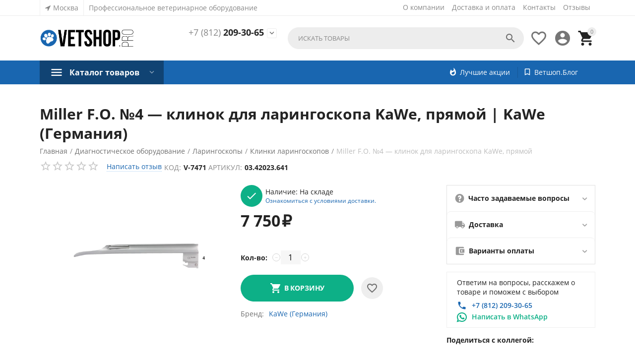

--- FILE ---
content_type: text/html; charset=utf-8
request_url: https://vetshop.pro/miller-f.o.-4-klinok-dlya-laringoskopa-kawe-pryamoy/
body_size: 32306
content:

<!DOCTYPE html>
<html 

    lang="ru"
    dir="ltr"
    class=""
>
<head>
<title>Miller F.O. №4 клинок для ларингоскопа KaWe, прямой | Купить в интернет-магазине VETSHOP по низкой цене ветеринарное оборудование KaWe (Германия)</title>

    <base href="https://vetshop.pro/"/>
    <meta http-equiv="Content-Type" content="text/html; charset=utf-8"
          data-ca-mode=""/>
    <meta name="viewport" content="initial-scale=1.0, user-scalable=yes, width=device-width"/>

    <meta name="description" content="Miller F.O. №4 клинок для ларингоскопа KaWe, прямой, KaWe (Германия), купить по низкой цене с доставкой по Москве, Санкт-Петербургу и всей России. Отзывы, фото, видео, обзор, инструкция, технические характеристики. Официальный дилер, гарантия и сервис." />


    <!-- Keywords tag has been cut -->

    <meta name="format-detection" content="telephone=no">

            <link rel="canonical" href="https://vetshop.pro/miller-f.o.-4-klinok-dlya-laringoskopa-kawe-pryamoy/" />    
                        


    <!-- Inline script moved to the bottom of the page -->
    <meta property="og:type" content="website" />
<meta property="og:locale" content="ru_RU" />
<meta property="og:title" content="Miller F.O. №4 клинок для ларингоскопа KaWe, прямой | Купить в интернет-магазине VETSHOP по низкой цене ветеринарное оборудование KaWe (Германия)" />
<meta property="og:description" content="Miller F.O. №4 клинок для ларингоскопа KaWe, прямой, KaWe (Германия), купить по низкой цене с доставкой по Москве, Санкт-Петербургу и всей России. Отзывы, фото, видео, обзор, инструкция, технические характеристики. Официальный дилер, гарантия и сервис." />
<meta property="og:url" content="https://vetshop.pro/miller-f.o.-4-klinok-dlya-laringoskopa-kawe-pryamoy/" />
    <meta property="og:image" content="https://vetshop.pro/images/detailed/21/Miller_F.O._№4_—_клинок_для_ларингоскопа_KaWe,_прямой_cob9-so.png" />




    <link href="https://vetshop.pro/images/logos/23/vetshop.ico" rel="shortcut icon" type="image/x-icon" />


<link rel="preload" crossorigin="anonymous" as="font" href="//themes.googleusercontent.com/static/fonts/opensans/v8/uYKcPVoh6c5R0NpdEY5A-Q.woff" type="font/woff" />
<link type="text/css" rel="stylesheet" href="https://vetshop.pro/var/cache/misc/assets/design/themes/abt__youpitheme/css/standalone.3b18600260a9b8d0e6e6d50d3f6bb196.css?1760541104" />


<!-- Inline script moved to the bottom of the page -->
<!-- Inline script moved to the bottom of the page -->

<!-- Inline script moved to the bottom of the page -->

</head>

<body>
    
        
        <div class="ty-tygh  " id="tygh_container">

        <div id="ajax_overlay" class="ty-ajax-overlay"></div>
<div id="ajax_loading_box" class="ty-ajax-loading-box"></div>

        <div class="cm-notification-container notification-container">
</div>

        <div class="ty-helper-container " id="tygh_main_container">
            
                 
                
<div class="tygh-top-panel clearfix">
    
            <div class="container-fluid  top-grid">
            										
	            <div class="container-fluid-row container-fluid-row-full-width ypi-top-panel">
<div class="row-fluid ">    	<div class="span16 ">
	                <div class="row-fluid ">    	<div class="span8 ypi-title-to-sore">
	                <div class="hidden-phone hidden-tablet ">
                
        <div class="ty-geo-maps__geolocation"
         data-ca-geo-map-location-is-location-detected="false"
         data-ca-geo-map-location-element="location_block"
         id="geo_maps_location_block_606"
    >
        
        <a id="opener_geo_maps_location_dialog_606"class="cm-dialog-opener cm-dialog-auto-size ty-geo-maps__geolocation__opener" href="https://vetshop.pro/index.php?dispatch=geo_maps.customer_geolocation" data-ca-target-id="content_geo_maps_location_dialog_606" data-ca-dialog-title="Расположение покупателя" title="Выберите ваш город"rel="nofollow"><span 
        class="ty-icon ty-icon-location-arrow"
                
            ></span><span class="ty-geo-maps__geolocation__opener-text">            <span data-ca-geo-map-location-element="location" class="ty-geo-maps__geolocation__location">Москва</span>
        </span></a><div class="hidden" id="content_geo_maps_location_dialog_606" title="Выберите ваш город"></div>
    <!--geo_maps_location_block_606--></div>

                    </div><div class="ty-wysiwyg-content"  data-ca-live-editor-object-id="0" data-ca-live-editor-object-type=""><p>Профессиональное ветеринарное оборудование
		</p></div>
            </div>


											
	        
    	<div class="span8 ypi-top-links">
	                <div class="top-menu-text-links hidden-phone ty-float-right">
                
    

        <div class="ty-text-links-wrapper">
        <span id="sw_text_links_609" class="ty-text-links-btn cm-combination visible-phone">
            <span 
        class="ty-icon ty-icon-short-list"
                
            ></span>
            <span 
        class="ty-icon ty-icon-down-micro ty-text-links-btn__arrow"
                
            ></span>
        </span>
    
        <ul id="text_links_609" class="ty-text-links cm-popup-box ty-text-links_show_inline">
                            <li class="ty-text-links__item ty-level-0">
                    <a class="ty-text-links__a"
                                                    href="/about-us/"
                                                                    >
                        О компании
                    </a>
                                    </li>
                            <li class="ty-text-links__item ty-level-0 ty-quick-menu__delivery">
                    <a class="ty-text-links__a"
                                                    href="/dostavka-i-oplata/"
                                                                    >
                        Доставка и оплата
                    </a>
                                    </li>
                            <li class="ty-text-links__item ty-level-0">
                    <a class="ty-text-links__a"
                                                    href="/contact-us/"
                                                                    >
                        Контакты
                    </a>
                                    </li>
                            <li class="ty-text-links__item ty-level-0">
                    <a class="ty-text-links__a"
                                                    href="/feedback/"
                                                                    >
                        Отзывы
                    </a>
                                    </li>
                    </ul>

        </div>
    
                    </div>
            </div>
</div>
            </div>
</div>
    </div>
											
	            <div class="container-fluid-row ypi-logo">
<div class="row-fluid ">    	<div class="span3 ypi-logo">
	                <div class="mfixed-button hidden ">
                <div class="ty-wysiwyg-content"  data-ca-live-editor-object-id="0" data-ca-live-editor-object-type=""><div class="ypi-menu__fixed-button"><i class="material-icons md-48 md-dark">more_horiz</i></div></div>
                    </div><div class="ty-logo-container">
    
            <a href="https://vetshop.pro/" title="">
        


<img class="ty-pict  ty-logo-container__image   cm-image" id="det_img_2416792427"  src="https://vetshop.pro/images/logos/23/vetshop_logo.png"  width="1378" height="300" alt="" title="" />


    
            </a>
    </div>
            </div>

    
											
	            
    	<div class="span4 phone-links-wrap">
	                <div class="ty-wysiwyg-content"  data-ca-live-editor-object-id="0" data-ca-live-editor-object-type=""><div class="ypi-cr-phone-number">
    <div class="ypi-cr-phone">
        <div class="ypi-cr-box">
            <a href="tel:+78122093065" class="t-phone" title=""><span>+7 (812)</span> 209-30-65</a><br>
        </div>
        <a id="sw_dropdown_contacts" class="cm-combination" rel="nofollow" title=""><i class="material-icons">&#xE313;</i></a>
        <div class="aditional-links hidden-phone">
                                            <a id="opener_call_request_block_top612"class="cm-dialog-opener cm-dialog-auto-size " href="https://vetshop.pro/index.php?dispatch=call_requests.request&amp;obj_prefix=block_top&amp;obj_id=612" data-ca-target-id="content_call_request_block_top612" data-ca-dialog-title="Перезвонить вам?" title=""rel="nofollow"><span></span></a><div class="hidden" id="content_call_request_block_top612" title=""></div>
                <a href="https://vetshop.pro/contact-us/" class="l-contacts hidden-tablet" rel="nofollow" title="">zakaz@vetshop.pro</a>
        </div>
    </div>
    <div id="dropdown_contacts" class="off__popup-wrap cm-popup-box hidden">
        <a id="sw_dropdown_contacts" class="cm-combination closer" title=""><i class="material-icons">close</i></a>
        <ul class="off__popup-list">
          
            <li class="off__popup-list--item">
                <span class="off__popup-title">Санкт-Петербург</span>
                <a href="tel:+78122093065" class="off__popup-link" " title=""><bdi>+7 (812)</bdi> 209-30-65</a>
            </li>
            <li class="off__popup-list--item">
                <span class="off__popup-title">Электронная почта</span>
                <a href="mailto:zakaz@vetshop.pro" class="off__popup-link" title="">zakaz@vetshop.pro</a>
            </li>
            <li class="off__popup-list--item">
                <span class="off__popup-title">Время работы</span>
                <span class="off__popup-text">По будням с 10:00 до 18:00</span>
            </li>
            <li class="off__popup-list--item">
                <span class="off__popup-title">Адрес</span>
                <a href="https://vetshop.pro/contact-us/" class="off__popup-link off__popup-link--small" title="">199178, город Санкт-Петербург, линия 17-я В.О., д. 54 к. 17 литера Е</a>
            </li>
        </ul>
    </div>
</div></div>
            </div>

    
											
	            
    	<div class="span9 ypi-cart-user-wrap">
	                <div class="ypi-mini-cart ty-float-right">
                
    <div class="ty-dropdown-box" id="cart_status_614">
        <div id="sw_dropdown_614" class="ty-dropdown-box__title cm-combination">
            
                                    <span class="ty-minicart-count ty-hand empty">0</span>
                    <span 
        class="ty-icon material-icons md-36 empty"
                
            >&#xE547;</span>
                            

        </div>
        <div id="dropdown_614" class="cm-popup-box ty-dropdown-box__content ty-dropdown-box__content--cart hidden">
            
                <div class="cm-cart-content cm-cart-content-thumb cm-cart-content-delete">
                        <div class="ty-cart-items">
                                                            <div class="ty-cart-items__empty ty-center">Корзина пуста</div>
                                                        
                            
                                                        

                        </div>

                                                <div class="cm-cart-buttons ty-cart-content__buttons buttons-container hidden">
                            <div class="ty-float-left">
                                <a href="https://vetshop.pro/cart/" rel="nofollow" class="ty-btn ty-btn__secondary">Корзина</a>
                            </div>
                                                        <div class="ty-float-right">
                                            
 

    <a href="https://vetshop.pro/checkout/"  class="ty-btn ty-btn__primary " ><span>Оформить заказ</span></a>


                            </div>
                                                    </div>
                        
                </div>
            

        </div>
    <!--cart_status_614--></div>


                    </div><div class="ty-dropdown-box  ypi-mini-user ty-float-right">
        <div id="sw_dropdown_615" class="ty-dropdown-box__title cm-combination unlogged">
            
                                <div class="cm-tooltip ty-account-info__title" title="Учетная запись">
        <span 
        class="ty-icon material-icons md-36"
                
            >&#xE853;</span>
    </div>

                        

        </div>
        <div id="dropdown_615" class="cm-popup-box ty-dropdown-box__content hidden">
            

<div id="account_info_615">
    
<!--account_info_615--></div>

        </div>
    </div><div class=" ty-float-right">
                
        <div id="wish_list_abt__yt_top_buttons">
        <a class="cm-tooltip ty-wishlist__a" href="https://vetshop.pro/wishlist/" rel="nofollow" title="Просмотреть список отложенных товаров"><span 
        class="ty-icon material-icons md-36 md-dark"
                
            >&#xE87E;</span></a>
        <!--wish_list_abt__yt_top_buttons--></div>


                    </div><div class="ypi-search ty-float-right">
                <div class="ty-search-block">
    <form action="https://vetshop.pro/" name="search_form" method="get">
        <input type="hidden" name="match" value="all" />
        <input type="hidden" name="subcats" value="Y" />
        <input type="hidden" name="pcode_from_q" value="Y" />
        <input type="hidden" name="pshort" value="Y" />
        <input type="hidden" name="pfull" value="Y" />
        <input type="hidden" name="pname" value="Y" />
        <input type="hidden" name="pkeywords" value="Y" />
        <input type="hidden" name="search_performed" value="Y" />

        


        <input type="text" name="q" value="" id="search_input" title="Искать товары" class="ty-search-block__input cm-hint" /><button title="Найти" class="ty-search-magnifier" type="submit"><span 
        class="ty-icon material-icons md-24 md-dark"
                
            >&#xE8B6;</span></button>
<input type="hidden" name="dispatch" value="products.search" />
        
    <input type="hidden" name="security_hash" class="cm-no-hide-input" value="19d26360219b6630a82029010b12fd4c" /></form>
</div>


                    </div>
            </div>
</div>
    </div>
	
        </div>
    

</div>

<div class="tygh-header clearfix">
    
            <div class="container-fluid  header-grid">
            										
											
	            <div class="container-fluid-row container-fluid-row-full-width top-menu-grid-vetrtical">
<div class="row-fluid ">    	<div class="span16 ">
	                <div class="row-fluid ">    	<div class="span16 ">
	                <div class="ty-dropdown-box  top-menu ty-float-left">
        <div id="sw_dropdown_619" class="ty-dropdown-box__title cm-combination ">
            
                            <a>Каталог товаров</a>
                        

        </div>
        <div id="dropdown_619" class="cm-popup-box ty-dropdown-box__content hidden">
            

<div class="ypi-menu__inbox"><ul class="ty-menu__items cm-responsive-menu" style="min-height:578px"><li class="ty-menu__item cm-menu-item-responsive ty-menu__item-active first-lvl" data-subitems-count="19" data-settings-cols="4"><a class="ty-menu__item-toggle ty-menu__menu-btn visible-phone cm-responsive-menu-toggle"><span 
        class="ty-icon ty-menu__icon-open material-icons"
                
            >&#xE145;</span><span 
        class="ty-icon ty-menu__icon-hide material-icons"
                
            >&#xE15B;</span></a><a href="https://vetshop.pro/diagnosticheskoe-oborudovanie/" class="ty-menu__item-link a-first-lvl"><div class="menu-lvl-ctn"><bdi>Диагностическое оборудование</bdi><span 
        class="ty-icon icon-right-dir material-icons"
                
            >&#xE315;</span></div></a><div class="ty-menu__submenu" id="topmenu_95_402">    <ul class="ty-menu__submenu-items cm-responsive-menu-submenu dropdown-column-item  clearfix" style="min-height: 578px">
        
            <li class="ty-menu__submenu-col" style="width: 25%"><div class="ty-top-mine__submenu-col ypi-submenu-col second-lvl" data-elem-index="0"><div class="ty-menu__submenu-item-header"><a href="https://vetshop.pro/diagnosticheskoe-oborudovanie/videoendoskopicheskie-sistemy/" class="ty-menu__submenu-link no-items"><bdi>Видеоэндоскопические системы</bdi></a></div></div><div class="ty-top-mine__submenu-col ypi-submenu-col second-lvl" data-elem-index="1"><div class="ty-menu__submenu-item-header"><a href="https://vetshop.pro/diagnosticheskoe-oborudovanie/veterinarnye-monitory/" class="ty-menu__submenu-link"><bdi>Ветеринарные мониторы</bdi></a></div><a class="ty-menu__item-toggle visible-phone cm-responsive-menu-toggle"><i class="ty-menu__icon-open material-icons">&#xE145;</i><i class="ty-menu__icon-hide material-icons">&#xE15B;</i></a><div class="ty-menu__submenu"><ul class="ty-menu__submenu-list cm-responsive-menu-submenu"><li class="ty-menu__submenu-item"><a href="https://vetshop.pro/diagnosticheskoe-oborudovanie/veterinarnye-monitory/aksessuary-dlya-veterinarnogo-monitora/" class="ty-menu__submenu-link"><bdi>Аксессуары для ветеринарного монитора</bdi></a></li>
</ul></div></div><div class="ty-top-mine__submenu-col ypi-submenu-col second-lvl" data-elem-index="2"><div class="ty-menu__submenu-item-header"><a href="https://vetshop.pro/diagnosticheskoe-oborudovanie/dermatoskopy/" class="ty-menu__submenu-link"><bdi>Дерматоскопы</bdi></a></div><a class="ty-menu__item-toggle visible-phone cm-responsive-menu-toggle"><i class="ty-menu__icon-open material-icons">&#xE145;</i><i class="ty-menu__icon-hide material-icons">&#xE15B;</i></a><div class="ty-menu__submenu"><ul class="ty-menu__submenu-list cm-responsive-menu-submenu"><li class="ty-menu__submenu-item"><a href="https://vetshop.pro/diagnosticheskoe-oborudovanie/dermatoskopy/rukoyatki-dermatoskopov/" class="ty-menu__submenu-link"><bdi>Рукоятки дерматоскопов</bdi></a></li><li class="ty-menu__submenu-item"><a href="https://vetshop.pro/diagnosticheskoe-oborudovanie/dermatoskopy/aksessuary-dlya-dermatoskopov/" class="ty-menu__submenu-link"><bdi>Аксессуары для дерматоскопов</bdi></a></li>
</ul></div></div><div class="ty-top-mine__submenu-col ypi-submenu-col second-lvl" data-elem-index="3"><div class="ty-menu__submenu-item-header"><a href="https://vetshop.pro/diagnosticheskoe-oborudovanie/diagnosticheskie-sistemy/" class="ty-menu__submenu-link"><bdi>Диагностические наборы</bdi></a></div><a class="ty-menu__item-toggle visible-phone cm-responsive-menu-toggle"><i class="ty-menu__icon-open material-icons">&#xE145;</i><i class="ty-menu__icon-hide material-icons">&#xE15B;</i></a><div class="ty-menu__submenu"><ul class="ty-menu__submenu-list cm-responsive-menu-submenu"><li class="ty-menu__submenu-item"><a href="https://vetshop.pro/diagnosticheskoe-oborudovanie/diagnosticheskie-sistemy/aksessuary-dlya-diagnosticheskih-naborov/" class="ty-menu__submenu-link"><bdi>Аксессуары для диагностических наборов</bdi></a></li>
</ul></div></div><div class="ty-top-mine__submenu-col ypi-submenu-col second-lvl" data-elem-index="4"><div class="ty-menu__submenu-item-header"><a href="https://vetshop.pro/diagnosticheskoe-oborudovanie/diagnosticheskie-fonariki/" class="ty-menu__submenu-link no-items"><bdi>Диагностические фонарики</bdi></a></div></div></li><li class="ty-menu__submenu-col" style="width: 25%"><div class="ty-top-mine__submenu-col ypi-submenu-col second-lvl" data-elem-index="5"><div class="ty-menu__submenu-item-header"><a href="https://vetshop.pro/diagnosticheskoe-oborudovanie/diafanoskopy/" class="ty-menu__submenu-link"><bdi>Диафаноскопы</bdi></a></div><a class="ty-menu__item-toggle visible-phone cm-responsive-menu-toggle"><i class="ty-menu__icon-open material-icons">&#xE145;</i><i class="ty-menu__icon-hide material-icons">&#xE15B;</i></a><div class="ty-menu__submenu"><ul class="ty-menu__submenu-list cm-responsive-menu-submenu"><li class="ty-menu__submenu-item"><a href="https://vetshop.pro/diagnosticheskoe-oborudovanie/diafanoskopy/rukoyati-diafanoskopov/" class="ty-menu__submenu-link"><bdi>Рукоятки диафаноскопов</bdi></a></li><li class="ty-menu__submenu-item"><a href="https://vetshop.pro/diagnosticheskoe-oborudovanie/diafanoskopy/aksessuary-dlya-diafanoskopov/" class="ty-menu__submenu-link"><bdi>Аксессуары для диафаноскопов</bdi></a></li>
</ul></div></div><div class="ty-top-mine__submenu-col ypi-submenu-col second-lvl" data-elem-index="6"><div class="ty-menu__submenu-item-header"><a href="https://vetshop.pro/diagnosticheskoe-oborudovanie/laringoskopy/" class="ty-menu__submenu-link"><bdi>Ларингоскопы</bdi></a></div><a class="ty-menu__item-toggle visible-phone cm-responsive-menu-toggle"><i class="ty-menu__icon-open material-icons">&#xE145;</i><i class="ty-menu__icon-hide material-icons">&#xE15B;</i></a><div class="ty-menu__submenu"><ul class="ty-menu__submenu-list cm-responsive-menu-submenu"><li class="ty-menu__submenu-item"><a href="https://vetshop.pro/diagnosticheskoe-oborudovanie/laringoskopy/klinki-laringoskopov/" class="ty-menu__submenu-link"><bdi>Клинки ларингоскопов</bdi></a></li><li class="ty-menu__submenu-item"><a href="https://vetshop.pro/diagnosticheskoe-oborudovanie/laringoskopy/rukoyatki-laringoskopov/" class="ty-menu__submenu-link"><bdi>Рукоятки ларингоскопов</bdi></a></li><li class="ty-menu__submenu-item"><a href="https://vetshop.pro/diagnosticheskoe-oborudovanie/laringoskopy/aksessuary-dlya-laringoskopov/" class="ty-menu__submenu-link"><bdi>Аксессуары для ларингоскопов</bdi></a></li>
</ul></div></div><div class="ty-top-mine__submenu-col ypi-submenu-col second-lvl" data-elem-index="7"><div class="ty-menu__submenu-item-header"><a href="https://vetshop.pro/diagnosticheskoe-oborudovanie/nevrologicheskie-molotki/" class="ty-menu__submenu-link no-items"><bdi>Неврологические молотки</bdi></a></div></div><div class="ty-top-mine__submenu-col ypi-submenu-col second-lvl" data-elem-index="8"><div class="ty-menu__submenu-item-header"><a href="https://vetshop.pro/diagnosticheskoe-oborudovanie/otoskopy/" class="ty-menu__submenu-link"><bdi>Отоскопы</bdi></a></div><a class="ty-menu__item-toggle visible-phone cm-responsive-menu-toggle"><i class="ty-menu__icon-open material-icons">&#xE145;</i><i class="ty-menu__icon-hide material-icons">&#xE15B;</i></a><div class="ty-menu__submenu"><ul class="ty-menu__submenu-list cm-responsive-menu-submenu"><li class="ty-menu__submenu-item"><a href="https://vetshop.pro/diagnosticheskoe-oborudovanie/otoskopy/rukoyatki-otoskopov/" class="ty-menu__submenu-link"><bdi>Рукоятки отоскопов</bdi></a></li><li class="ty-menu__submenu-item"><a href="https://vetshop.pro/diagnosticheskoe-oborudovanie/otoskopy/aksessuary-dlya-otoskopov/" class="ty-menu__submenu-link"><bdi>Аксессуары для отоскопов</bdi></a></li>
</ul></div></div><div class="ty-top-mine__submenu-col ypi-submenu-col second-lvl" data-elem-index="9"><div class="ty-menu__submenu-item-header"><a href="https://vetshop.pro/diagnosticheskoe-oborudovanie/oftalmologicheskoe-oborudovanie/" class="ty-menu__submenu-link"><bdi>Офтальмологическое оборудование</bdi></a></div><a class="ty-menu__item-toggle visible-phone cm-responsive-menu-toggle"><i class="ty-menu__icon-open material-icons">&#xE145;</i><i class="ty-menu__icon-hide material-icons">&#xE15B;</i></a><div class="ty-menu__submenu"><ul class="ty-menu__submenu-list cm-responsive-menu-submenu"><li class="ty-menu__submenu-item"><a href="https://vetshop.pro/diagnosticheskoe-oborudovanie/oftalmologicheskoe-oborudovanie/aksessuary-dlya-oftalmologicheskogo-oborudovaniya/" class="ty-menu__submenu-link"><bdi>Аксессуары для офтальмологического оборудования</bdi></a></li>
</ul></div></div></li><li class="ty-menu__submenu-col" style="width: 25%"><div class="ty-top-mine__submenu-col ypi-submenu-col second-lvl" data-elem-index="10"><div class="ty-menu__submenu-item-header"><a href="https://vetshop.pro/diagnosticheskoe-oborudovanie/oftalmoskopy/" class="ty-menu__submenu-link"><bdi>Офтальмоскопы</bdi></a></div><a class="ty-menu__item-toggle visible-phone cm-responsive-menu-toggle"><i class="ty-menu__icon-open material-icons">&#xE145;</i><i class="ty-menu__icon-hide material-icons">&#xE15B;</i></a><div class="ty-menu__submenu"><ul class="ty-menu__submenu-list cm-responsive-menu-submenu"><li class="ty-menu__submenu-item"><a href="https://vetshop.pro/diagnosticheskoe-oborudovanie/oftalmoskopy/oftalmologicheskie-linzy/" class="ty-menu__submenu-link"><bdi>Аксессуары для офтальмоскопов</bdi></a></li><li class="ty-menu__submenu-item"><a href="https://vetshop.pro/diagnosticheskoe-oborudovanie/oftalmoskopy/rukoyatki-oftalmoskopov/" class="ty-menu__submenu-link"><bdi>Рукоятки офтальмоскопов</bdi></a></li>
</ul></div></div><div class="ty-top-mine__submenu-col ypi-submenu-col second-lvl" data-elem-index="11"><div class="ty-menu__submenu-item-header"><a href="https://vetshop.pro/diagnosticheskoe-oborudovanie/pulsoksimetry/" class="ty-menu__submenu-link"><bdi>Пульсоксиметры</bdi></a></div><a class="ty-menu__item-toggle visible-phone cm-responsive-menu-toggle"><i class="ty-menu__icon-open material-icons">&#xE145;</i><i class="ty-menu__icon-hide material-icons">&#xE15B;</i></a><div class="ty-menu__submenu"><ul class="ty-menu__submenu-list cm-responsive-menu-submenu"><li class="ty-menu__submenu-item"><a href="https://vetshop.pro/diagnosticheskoe-oborudovanie/pulsoksimetry/aksessuary-k-pulsoksimetram/" class="ty-menu__submenu-link"><bdi>Аксессуары к пульсоксиметрам</bdi></a></li>
</ul></div></div><div class="ty-top-mine__submenu-col ypi-submenu-col second-lvl" data-elem-index="12"><div class="ty-menu__submenu-item-header"><a href="https://vetshop.pro/diagnosticheskoe-oborudovanie/rinoskopy/" class="ty-menu__submenu-link"><bdi>Риноскопы</bdi></a></div><a class="ty-menu__item-toggle visible-phone cm-responsive-menu-toggle"><i class="ty-menu__icon-open material-icons">&#xE145;</i><i class="ty-menu__icon-hide material-icons">&#xE15B;</i></a><div class="ty-menu__submenu"><ul class="ty-menu__submenu-list cm-responsive-menu-submenu"><li class="ty-menu__submenu-item"><a href="https://vetshop.pro/diagnosticheskoe-oborudovanie/rinoskopy/osvetiteli-rinoskopov/" class="ty-menu__submenu-link"><bdi>Осветители риноскопов</bdi></a></li><li class="ty-menu__submenu-item"><a href="https://vetshop.pro/diagnosticheskoe-oborudovanie/rinoskopy/rukoyatki-rinoskopov/" class="ty-menu__submenu-link"><bdi>Рукоятки риноскопов</bdi></a></li>
</ul></div></div><div class="ty-top-mine__submenu-col ypi-submenu-col second-lvl" data-elem-index="13"><div class="ty-menu__submenu-item-header"><a href="https://vetshop.pro/diagnosticheskoe-oborudovanie/veterinarnye-tonometry/" class="ty-menu__submenu-link"><bdi>Тонометры</bdi></a></div><a class="ty-menu__item-toggle visible-phone cm-responsive-menu-toggle"><i class="ty-menu__icon-open material-icons">&#xE145;</i><i class="ty-menu__icon-hide material-icons">&#xE15B;</i></a><div class="ty-menu__submenu"><ul class="ty-menu__submenu-list cm-responsive-menu-submenu"><li class="ty-menu__submenu-item"><a href="https://vetshop.pro/diagnosticheskoe-oborudovanie/veterinarnye-tonometry/aksessuary-dlya-tonometrov/" class="ty-menu__submenu-link"><bdi>Аксессуары для тонометров</bdi></a></li>
</ul></div></div><div class="ty-top-mine__submenu-col ypi-submenu-col second-lvl" data-elem-index="14"><div class="ty-menu__submenu-item-header"><a href="https://vetshop.pro/diagnosticheskoe-oborudovanie/ultrazvukovoe-oborudovanie/" class="ty-menu__submenu-link no-items"><bdi>Ультразвуковое оборудование</bdi></a></div></div></li><li class="ty-menu__submenu-col" style="width: 25%"><div class="ty-top-mine__submenu-col ypi-submenu-col second-lvl" data-elem-index="15"><div class="ty-menu__submenu-item-header"><a href="https://vetshop.pro/diagnosticheskoe-oborudovanie/fonendoskopy/" class="ty-menu__submenu-link"><bdi>Фонендоскопы</bdi></a></div><a class="ty-menu__item-toggle visible-phone cm-responsive-menu-toggle"><i class="ty-menu__icon-open material-icons">&#xE145;</i><i class="ty-menu__icon-hide material-icons">&#xE15B;</i></a><div class="ty-menu__submenu"><ul class="ty-menu__submenu-list cm-responsive-menu-submenu"><li class="ty-menu__submenu-item"><a href="https://vetshop.pro/diagnosticheskoe-oborudovanie/fonendoskopy/aksessuary-dlya-fonendoskopov/" class="ty-menu__submenu-link"><bdi>Аксессуары для фонендоскопов</bdi></a></li>
</ul></div></div><div class="ty-top-mine__submenu-col ypi-submenu-col second-lvl" data-elem-index="16"><div class="ty-menu__submenu-item-header"><a href="https://vetshop.pro/diagnosticheskoe-oborudovanie/schelevye-lampy/" class="ty-menu__submenu-link no-items"><bdi>Щелевые лампы</bdi></a></div></div><div class="ty-top-mine__submenu-col ypi-submenu-col second-lvl" data-elem-index="17"><div class="ty-menu__submenu-item-header"><a href="https://vetshop.pro/diagnosticheskoe-oborudovanie/veterinarnye-termometry/" class="ty-menu__submenu-link no-items"><bdi>Ветеринарные термометры</bdi></a></div></div><div class="ty-top-mine__submenu-col ypi-submenu-col second-lvl" data-elem-index="18"><div class="ty-menu__submenu-item-header"><a href="https://vetshop.pro/diagnosticheskoe-oborudovanie/kamertony/" class="ty-menu__submenu-link no-items"><bdi>Камертоны</bdi></a></div></div></li>
        

    </ul>

    <!-- Inline script moved to the bottom of the page -->
</div></li><li class="ty-menu__item cm-menu-item-responsive first-lvl"><a class="ty-menu__item-toggle ty-menu__menu-btn visible-phone cm-responsive-menu-toggle"><span 
        class="ty-icon ty-menu__icon-open material-icons"
                
            >&#xE145;</span><span 
        class="ty-icon ty-menu__icon-hide material-icons"
                
            >&#xE15B;</span></a><a href="https://vetshop.pro/uzi-apparaty/" class="ty-menu__item-link a-first-lvl"><div class="menu-lvl-ctn"><bdi>УЗИ-аппараты</bdi><span 
        class="ty-icon icon-right-dir material-icons"
                
            >&#xE315;</span></div></a><div class="ty-menu__submenu" id="topmenu_95_423">    
    <ul class="ty-menu__submenu-items ty-menu__submenu-items-simple cm-responsive-menu-submenu" style="min-height: 578px">
        
            <li class="ty-menu__submenu-item"><a class="ty-menu__submenu-link" href="https://vetshop.pro/uzi-apparaty/stacionarnye/"><bdi>Стационарные УЗИ-аппараты</bdi></a></li><li class="ty-menu__submenu-item"><a class="ty-menu__submenu-link" href="https://vetshop.pro/uzi-apparaty/portativnye-i-perenosnye/"><bdi>Портативные и переносные УЗИ-аппараты</bdi></a></li><li class="ty-menu__submenu-item"><a class="ty-menu__submenu-link" href="https://vetshop.pro/uzi-apparaty/aksessuary-dlya-uzi-apparatov/"><bdi>Аксессуары для УЗИ-аппаратов</bdi></a></li><li class="ty-menu__submenu-item"><a class="ty-menu__submenu-link" href="https://vetshop.pro/uzi-apparaty/datchiki-uzi/"><bdi>Датчики УЗИ</bdi></a></li>
        

    </ul>
</div></li><li class="ty-menu__item cm-menu-item-responsive first-lvl" data-subitems-count="8" data-settings-cols="4"><a class="ty-menu__item-toggle ty-menu__menu-btn visible-phone cm-responsive-menu-toggle"><span 
        class="ty-icon ty-menu__icon-open material-icons"
                
            >&#xE145;</span><span 
        class="ty-icon ty-menu__icon-hide material-icons"
                
            >&#xE15B;</span></a><a href="https://vetshop.pro/dezinfekciya-i-sterilizaciya/" class="ty-menu__item-link a-first-lvl"><div class="menu-lvl-ctn"><bdi>Дезинфекция и стерилизация</bdi><span 
        class="ty-icon icon-right-dir material-icons"
                
            >&#xE315;</span></div></a><div class="ty-menu__submenu" id="topmenu_95_427">    <ul class="ty-menu__submenu-items cm-responsive-menu-submenu dropdown-column-item  clearfix" style="min-height: 578px">
        
            <li class="ty-menu__submenu-col" style="width: 25%"><div class="ty-top-mine__submenu-col ypi-submenu-col second-lvl" data-elem-index="0"><div class="ty-menu__submenu-item-header"><a href="https://vetshop.pro/dezinfekciya-i-sterilizaciya/avtoklavy/" class="ty-menu__submenu-link"><bdi>Автоклавы</bdi></a></div><a class="ty-menu__item-toggle visible-phone cm-responsive-menu-toggle"><i class="ty-menu__icon-open material-icons">&#xE145;</i><i class="ty-menu__icon-hide material-icons">&#xE15B;</i></a><div class="ty-menu__submenu"><ul class="ty-menu__submenu-list cm-responsive-menu-submenu"><li class="ty-menu__submenu-item"><a href="https://vetshop.pro/dezinfekciya-i-sterilizaciya/avtoklavy/zapasnye-chasti-dlya-avtoklavov/" class="ty-menu__submenu-link"><bdi>Запасные части для автоклавов</bdi></a></li>
</ul></div></div><div class="ty-top-mine__submenu-col ypi-submenu-col second-lvl" data-elem-index="1"><div class="ty-menu__submenu-item-header"><a href="https://vetshop.pro/dezinfekciya-i-sterilizaciya/sterilizatory/" class="ty-menu__submenu-link"><bdi>Стерилизаторы</bdi></a></div><a class="ty-menu__item-toggle visible-phone cm-responsive-menu-toggle"><i class="ty-menu__icon-open material-icons">&#xE145;</i><i class="ty-menu__icon-hide material-icons">&#xE15B;</i></a><div class="ty-menu__submenu"><ul class="ty-menu__submenu-list cm-responsive-menu-submenu"><li class="ty-menu__submenu-item"><a href="https://vetshop.pro/dezinfekciya-i-sterilizaciya/sterilizatory/vozdushnye-sterilizatory-i-suhozharovye-shkafy/" class="ty-menu__submenu-link"><bdi>Воздушные стерилизаторы и сухожаровые шкафы</bdi></a></li><li class="ty-menu__submenu-item"><a href="https://vetshop.pro/dezinfekciya-i-sterilizaciya/sterilizatory/glasperlenovye-sterilizatory/" class="ty-menu__submenu-link"><bdi>Гласперленовые стерилизаторы</bdi></a></li><li class="ty-menu__submenu-item"><a href="https://vetshop.pro/dezinfekciya-i-sterilizaciya/sterilizatory/aksessuary-dlya-sterilizatorov/" class="ty-menu__submenu-link"><bdi>Аксессуары для стерилизаторов</bdi></a></li>
</ul></div></div></li><li class="ty-menu__submenu-col" style="width: 25%"><div class="ty-top-mine__submenu-col ypi-submenu-col second-lvl" data-elem-index="2"><div class="ty-menu__submenu-item-header"><a href="https://vetshop.pro/dezinfekciya-i-sterilizaciya/distillyatory-i-sistemy-vodopodgotovki/" class="ty-menu__submenu-link no-items"><bdi>Дистилляторы и системы водоподготовки</bdi></a></div></div><div class="ty-top-mine__submenu-col ypi-submenu-col second-lvl" data-elem-index="3"><div class="ty-menu__submenu-item-header"><a href="https://vetshop.pro/dezinfekciya-i-sterilizaciya/zapechatyvayushchiye-ustroystva/" class="ty-menu__submenu-link"><bdi>Запечатывающие устройства</bdi></a></div><a class="ty-menu__item-toggle visible-phone cm-responsive-menu-toggle"><i class="ty-menu__icon-open material-icons">&#xE145;</i><i class="ty-menu__icon-hide material-icons">&#xE15B;</i></a><div class="ty-menu__submenu"><ul class="ty-menu__submenu-list cm-responsive-menu-submenu"><li class="ty-menu__submenu-item"><a href="https://vetshop.pro/dezinfekciya-i-sterilizaciya/zapechatyvayushchiye-ustroystva/aksessuary-dlya-zapechatyvayuschih-ustroystv/" class="ty-menu__submenu-link"><bdi>Аксессуары для запечатывающих устройств</bdi></a></li>
</ul></div></div></li><li class="ty-menu__submenu-col" style="width: 25%"><div class="ty-top-mine__submenu-col ypi-submenu-col second-lvl" data-elem-index="4"><div class="ty-menu__submenu-item-header"><a href="https://vetshop.pro/dezinfekciya-i-sterilizaciya/uz-moyki/" class="ty-menu__submenu-link no-items"><bdi>УЗ-мойки</bdi></a></div></div><div class="ty-top-mine__submenu-col ypi-submenu-col second-lvl" data-elem-index="5"><div class="ty-menu__submenu-item-header"><a href="https://vetshop.pro/dezinfekciya-i-sterilizaciya/baktericidnye-recirkulyatory-i-obluchateli/" class="ty-menu__submenu-link"><bdi>Бактерицидные рециркуляторы и облучатели</bdi></a></div><a class="ty-menu__item-toggle visible-phone cm-responsive-menu-toggle"><i class="ty-menu__icon-open material-icons">&#xE145;</i><i class="ty-menu__icon-hide material-icons">&#xE15B;</i></a><div class="ty-menu__submenu"><ul class="ty-menu__submenu-list cm-responsive-menu-submenu"><li class="ty-menu__submenu-item"><a href="https://vetshop.pro/dezinfekciya-i-sterilizaciya/baktericidnye-recirkulyatory-i-obluchateli/aksessuary-dlya-baktericidnyh-recirkulyatorov-i-obluchateley/" class="ty-menu__submenu-link"><bdi>Аксессуары для бактерицидных рециркуляторов и облучателей</bdi></a></li>
</ul></div></div></li><li class="ty-menu__submenu-col" style="width: 25%"><div class="ty-top-mine__submenu-col ypi-submenu-col second-lvl" data-elem-index="6"><div class="ty-menu__submenu-item-header"><a href="https://vetshop.pro/dezinfekciya-i-sterilizaciya/destruktory-igl/" class="ty-menu__submenu-link no-items"><bdi>Деструкторы игл</bdi></a></div></div><div class="ty-top-mine__submenu-col ypi-submenu-col second-lvl" data-elem-index="7"><div class="ty-menu__submenu-item-header"><a href="https://vetshop.pro/dezinfekciya-i-sterilizaciya/ultrafioletovye-kamery/" class="ty-menu__submenu-link no-items"><bdi>Ультрафиолетовые камеры</bdi></a></div></div></li>
        

    </ul>

    
</div></li><li class="ty-menu__item cm-menu-item-responsive first-lvl" data-subitems-count="22" data-settings-cols="4"><a class="ty-menu__item-toggle ty-menu__menu-btn visible-phone cm-responsive-menu-toggle"><span 
        class="ty-icon ty-menu__icon-open material-icons"
                
            >&#xE145;</span><span 
        class="ty-icon ty-menu__icon-hide material-icons"
                
            >&#xE15B;</span></a><a href="https://vetshop.pro/laboratornoe-oborudovanie/" class="ty-menu__item-link a-first-lvl"><div class="menu-lvl-ctn"><bdi>Лабораторное оборудование</bdi><span 
        class="ty-icon icon-right-dir material-icons"
                
            >&#xE315;</span></div></a><div class="ty-menu__submenu" id="topmenu_95_426">    <ul class="ty-menu__submenu-items cm-responsive-menu-submenu dropdown-column-item  clearfix" style="min-height: 578px">
        
            <li class="ty-menu__submenu-col" style="width: 25%"><div class="ty-top-mine__submenu-col ypi-submenu-col second-lvl" data-elem-index="0"><div class="ty-menu__submenu-item-header"><a href="https://vetshop.pro/laboratornoe-oborudovanie/analizatory-elektrolitov/" class="ty-menu__submenu-link"><bdi>Анализаторы электролитов</bdi></a></div><a class="ty-menu__item-toggle visible-phone cm-responsive-menu-toggle"><i class="ty-menu__icon-open material-icons">&#xE145;</i><i class="ty-menu__icon-hide material-icons">&#xE15B;</i></a><div class="ty-menu__submenu"><ul class="ty-menu__submenu-list cm-responsive-menu-submenu"><li class="ty-menu__submenu-item"><a href="https://vetshop.pro/laboratornoe-oborudovanie/analizatory-elektrolitov/aksessuary-dlya-analizatorov-elektrolitov/" class="ty-menu__submenu-link"><bdi>Аксессуары для анализаторов электролитов</bdi></a></li>
</ul></div></div><div class="ty-top-mine__submenu-col ypi-submenu-col second-lvl" data-elem-index="1"><div class="ty-menu__submenu-item-header"><a href="https://vetshop.pro/laboratornoe-oborudovanie/analizatory-mochi-veterinarnye/" class="ty-menu__submenu-link"><bdi>Анализаторы мочи ветеринарные</bdi></a></div><a class="ty-menu__item-toggle visible-phone cm-responsive-menu-toggle"><i class="ty-menu__icon-open material-icons">&#xE145;</i><i class="ty-menu__icon-hide material-icons">&#xE15B;</i></a><div class="ty-menu__submenu"><ul class="ty-menu__submenu-list cm-responsive-menu-submenu"><li class="ty-menu__submenu-item"><a href="https://vetshop.pro/laboratornoe-oborudovanie/analizatory-mochi-veterinarnye/mochevye-test-poloski/" class="ty-menu__submenu-link"><bdi>Аксессуары для анализаторов мочи</bdi></a></li>
</ul></div></div><div class="ty-top-mine__submenu-col ypi-submenu-col second-lvl" data-elem-index="2"><div class="ty-menu__submenu-item-header"><a href="https://vetshop.pro/laboratornoe-oborudovanie/immunohromatograficheskie-analizatory/" class="ty-menu__submenu-link"><bdi>Иммунохроматографические анализаторы</bdi></a></div><a class="ty-menu__item-toggle visible-phone cm-responsive-menu-toggle"><i class="ty-menu__icon-open material-icons">&#xE145;</i><i class="ty-menu__icon-hide material-icons">&#xE15B;</i></a><div class="ty-menu__submenu"><ul class="ty-menu__submenu-list cm-responsive-menu-submenu"><li class="ty-menu__submenu-item"><a href="https://vetshop.pro/laboratornoe-oborudovanie/immunohromatograficheskie-analizatory/aksessuary-dlya-immunohromatograficheskih-analizatorov/" class="ty-menu__submenu-link"><bdi>Аксессуары для иммунохроматографических анализаторов</bdi></a></li>
</ul></div></div><div class="ty-top-mine__submenu-col ypi-submenu-col second-lvl" data-elem-index="3"><div class="ty-menu__submenu-item-header"><a href="https://vetshop.pro/laboratornoe-oborudovanie/biohimicheskie-analizatory/" class="ty-menu__submenu-link"><bdi>Биохимические анализаторы</bdi></a></div><a class="ty-menu__item-toggle visible-phone cm-responsive-menu-toggle"><i class="ty-menu__icon-open material-icons">&#xE145;</i><i class="ty-menu__icon-hide material-icons">&#xE15B;</i></a><div class="ty-menu__submenu"><ul class="ty-menu__submenu-list cm-responsive-menu-submenu"><li class="ty-menu__submenu-item"><a href="https://vetshop.pro/laboratornoe-oborudovanie/biohimicheskie-analizatory/reagenty-dlya-biohimicheskih-analizatorov/" class="ty-menu__submenu-link"><bdi>Аксессуары для биохимических анализаторов</bdi></a></li>
</ul></div></div><div class="ty-top-mine__submenu-col ypi-submenu-col second-lvl" data-elem-index="4"><div class="ty-menu__submenu-item-header"><a href="https://vetshop.pro/laboratornoe-oborudovanie/gematologicheskie-analizatory/" class="ty-menu__submenu-link"><bdi>Гематологические анализаторы</bdi></a></div><a class="ty-menu__item-toggle visible-phone cm-responsive-menu-toggle"><i class="ty-menu__icon-open material-icons">&#xE145;</i><i class="ty-menu__icon-hide material-icons">&#xE15B;</i></a><div class="ty-menu__submenu"><ul class="ty-menu__submenu-list cm-responsive-menu-submenu"><li class="ty-menu__submenu-item"><a href="https://vetshop.pro/laboratornoe-oborudovanie/gematologicheskie-analizatory/reagenty-dlya-gematologicheskih-analizatorov/" class="ty-menu__submenu-link"><bdi>Аксессуары для гематологических анализаторов</bdi></a></li>
</ul></div></div><div class="ty-top-mine__submenu-col ypi-submenu-col second-lvl" data-elem-index="5"><div class="ty-menu__submenu-item-header"><a href="https://vetshop.pro/laboratornoe-oborudovanie/glyukometry/" class="ty-menu__submenu-link"><bdi>Глюкометры</bdi></a></div><a class="ty-menu__item-toggle visible-phone cm-responsive-menu-toggle"><i class="ty-menu__icon-open material-icons">&#xE145;</i><i class="ty-menu__icon-hide material-icons">&#xE15B;</i></a><div class="ty-menu__submenu"><ul class="ty-menu__submenu-list cm-responsive-menu-submenu"><li class="ty-menu__submenu-item"><a href="https://vetshop.pro/laboratornoe-oborudovanie/glyukometry/aksessuary-dlya-glyukometrov/" class="ty-menu__submenu-link"><bdi>Аксессуары для глюкометров</bdi></a></li>
</ul></div></div></li><li class="ty-menu__submenu-col" style="width: 25%"><div class="ty-top-mine__submenu-col ypi-submenu-col second-lvl" data-elem-index="6"><div class="ty-menu__submenu-item-header"><a href="https://vetshop.pro/laboratornoe-oborudovanie/centrifugi-laboratornye/" class="ty-menu__submenu-link"><bdi>Центрифуги лабораторные</bdi></a></div><a class="ty-menu__item-toggle visible-phone cm-responsive-menu-toggle"><i class="ty-menu__icon-open material-icons">&#xE145;</i><i class="ty-menu__icon-hide material-icons">&#xE15B;</i></a><div class="ty-menu__submenu"><ul class="ty-menu__submenu-list cm-responsive-menu-submenu"><li class="ty-menu__submenu-item"><a href="https://vetshop.pro/laboratornoe-oborudovanie/centrifugi-laboratornye/aksessuary-dlya-laboratornyh-centrifug/" class="ty-menu__submenu-link"><bdi>Аксессуары для лабораторных центрифуг</bdi></a></li>
</ul></div></div><div class="ty-top-mine__submenu-col ypi-submenu-col second-lvl" data-elem-index="7"><div class="ty-menu__submenu-item-header"><a href="https://vetshop.pro/laboratornoe-oborudovanie/poloski-s-reagentami-dlya-mochi/" class="ty-menu__submenu-link"><bdi>Коагулометры</bdi></a></div><a class="ty-menu__item-toggle visible-phone cm-responsive-menu-toggle"><i class="ty-menu__icon-open material-icons">&#xE145;</i><i class="ty-menu__icon-hide material-icons">&#xE15B;</i></a><div class="ty-menu__submenu"><ul class="ty-menu__submenu-list cm-responsive-menu-submenu"><li class="ty-menu__submenu-item"><a href="https://vetshop.pro/laboratornoe-oborudovanie/poloski-s-reagentami-dlya-mochi/aksessuary-dlya-koagulometrov/" class="ty-menu__submenu-link"><bdi>Аксессуары для коагулометров</bdi></a></li>
</ul></div></div><div class="ty-top-mine__submenu-col ypi-submenu-col second-lvl" data-elem-index="8"><div class="ty-menu__submenu-item-header"><a href="https://vetshop.pro/laboratornoe-oborudovanie/mikroskopy-dlya-veterinarnoy-laboratorii/" class="ty-menu__submenu-link"><bdi>Микроскопы для ветеринарной лаборатории</bdi></a></div><a class="ty-menu__item-toggle visible-phone cm-responsive-menu-toggle"><i class="ty-menu__icon-open material-icons">&#xE145;</i><i class="ty-menu__icon-hide material-icons">&#xE15B;</i></a><div class="ty-menu__submenu"><ul class="ty-menu__submenu-list cm-responsive-menu-submenu"><li class="ty-menu__submenu-item"><a href="https://vetshop.pro/laboratornoe-oborudovanie/mikroskopy-dlya-veterinarnoy-laboratorii/aksessuary-dlya-mikroskopov/" class="ty-menu__submenu-link"><bdi>Аксессуары для микроскопов</bdi></a></li>
</ul></div></div><div class="ty-top-mine__submenu-col ypi-submenu-col second-lvl" data-elem-index="9"><div class="ty-menu__submenu-item-header"><a href="https://vetshop.pro/laboratornoe-oborudovanie/dozatory-laboratornye/" class="ty-menu__submenu-link"><bdi>Дозаторы лабораторные</bdi></a></div><a class="ty-menu__item-toggle visible-phone cm-responsive-menu-toggle"><i class="ty-menu__icon-open material-icons">&#xE145;</i><i class="ty-menu__icon-hide material-icons">&#xE15B;</i></a><div class="ty-menu__submenu"><ul class="ty-menu__submenu-list cm-responsive-menu-submenu"><li class="ty-menu__submenu-item"><a href="https://vetshop.pro/laboratornoe-oborudovanie/dozatory-laboratornye/aksessuary-dlya-laboratornyh-dozatorov/" class="ty-menu__submenu-link"><bdi>Аксессуары для лабораторных дозаторов</bdi></a></li><li class="ty-menu__submenu-item"><a href="https://vetshop.pro/laboratornoe-oborudovanie/dozatory-laboratornye/dispensery-laboratornye/" class="ty-menu__submenu-link"><bdi>Диспенсеры лабораторные</bdi></a></li>
</ul></div></div><div class="ty-top-mine__submenu-col ypi-submenu-col second-lvl" data-elem-index="10"><div class="ty-menu__submenu-item-header"><a href="https://vetshop.pro/laboratornoe-oborudovanie/sheykery/" class="ty-menu__submenu-link no-items"><bdi>Шейкеры</bdi></a></div></div><div class="ty-top-mine__submenu-col ypi-submenu-col second-lvl" data-elem-index="11"><div class="ty-menu__submenu-item-header"><a href="https://vetshop.pro/laboratornoe-oborudovanie/meshalki-laboratornye/" class="ty-menu__submenu-link"><bdi>Мешалки лабораторные</bdi></a></div><a class="ty-menu__item-toggle visible-phone cm-responsive-menu-toggle"><i class="ty-menu__icon-open material-icons">&#xE145;</i><i class="ty-menu__icon-hide material-icons">&#xE15B;</i></a><div class="ty-menu__submenu"><ul class="ty-menu__submenu-list cm-responsive-menu-submenu"><li class="ty-menu__submenu-item"><a href="https://vetshop.pro/laboratornoe-oborudovanie/meshalki-laboratornye/aksessuary-dlya-meshalok/" class="ty-menu__submenu-link"><bdi>Аксессуары для мешалок</bdi></a></li>
</ul></div></div></li><li class="ty-menu__submenu-col" style="width: 25%"><div class="ty-top-mine__submenu-col ypi-submenu-col second-lvl" data-elem-index="12"><div class="ty-menu__submenu-item-header"><a href="https://vetshop.pro/laboratornoe-oborudovanie/inkubatory-i-termostaty/" class="ty-menu__submenu-link no-items"><bdi>Инкубаторы и термостаты</bdi></a></div></div><div class="ty-top-mine__submenu-col ypi-submenu-col second-lvl" data-elem-index="13"><div class="ty-menu__submenu-item-header"><a href="https://vetshop.pro/laboratornoe-oborudovanie/sushilnye-shkafy/" class="ty-menu__submenu-link no-items"><bdi>Сушильные шкафы</bdi></a></div></div><div class="ty-top-mine__submenu-col ypi-submenu-col second-lvl" data-elem-index="14"><div class="ty-menu__submenu-item-header"><a href="https://vetshop.pro/laboratornoe-oborudovanie/reagenty/" class="ty-menu__submenu-link"><bdi>Реагенты</bdi></a></div><a class="ty-menu__item-toggle visible-phone cm-responsive-menu-toggle"><i class="ty-menu__icon-open material-icons">&#xE145;</i><i class="ty-menu__icon-hide material-icons">&#xE15B;</i></a><div class="ty-menu__submenu"><ul class="ty-menu__submenu-list cm-responsive-menu-submenu"><li class="ty-menu__submenu-item"><a href="https://vetshop.pro/laboratornoe-oborudovanie/reagenty/biohimicheskie-reagenty/" class="ty-menu__submenu-link"><bdi>Биохимические реагенты</bdi></a></li><li class="ty-menu__submenu-item"><a href="https://vetshop.pro/laboratornoe-oborudovanie/reagenty/gematologicheskie-reagenty/" class="ty-menu__submenu-link"><bdi>Гематологические реагенты</bdi></a></li><li class="ty-menu__submenu-item"><a href="https://vetshop.pro/laboratornoe-oborudovanie/reagenty/reagenty-dlya-issledovaniya-mochi/" class="ty-menu__submenu-link"><bdi>Реагенты для исследования мочи</bdi></a></li>
</ul></div></div><div class="ty-top-mine__submenu-col ypi-submenu-col second-lvl" data-elem-index="15"><div class="ty-menu__submenu-item-header"><a href="https://vetshop.pro/laboratornoe-oborudovanie/vesy-laboratornye/" class="ty-menu__submenu-link no-items"><bdi>Весы лабораторные</bdi></a></div></div><div class="ty-top-mine__submenu-col ypi-submenu-col second-lvl" data-elem-index="16"><div class="ty-menu__submenu-item-header"><a href="https://vetshop.pro/laboratornoe-oborudovanie/podemnye-ctoliki/" class="ty-menu__submenu-link no-items"><bdi>Подъемные cтолики</bdi></a></div></div></li><li class="ty-menu__submenu-col" style="width: 25%"><div class="ty-top-mine__submenu-col ypi-submenu-col second-lvl" data-elem-index="17"><div class="ty-menu__submenu-item-header"><a href="https://vetshop.pro/laboratornoe-oborudovanie/laboratornye-shtativy/" class="ty-menu__submenu-link"><bdi>Лабораторные штативы</bdi></a></div><a class="ty-menu__item-toggle visible-phone cm-responsive-menu-toggle"><i class="ty-menu__icon-open material-icons">&#xE145;</i><i class="ty-menu__icon-hide material-icons">&#xE15B;</i></a><div class="ty-menu__submenu"><ul class="ty-menu__submenu-list cm-responsive-menu-submenu"><li class="ty-menu__submenu-item"><a href="https://vetshop.pro/laboratornoe-oborudovanie/laboratornye-shtativy/aksessuary-dlya-laboratornykh-shtativov/" class="ty-menu__submenu-link"><bdi>Аксессуары для лабораторных штативов</bdi></a></li>
</ul></div></div><div class="ty-top-mine__submenu-col ypi-submenu-col second-lvl" data-elem-index="18"><div class="ty-menu__submenu-item-header"><a href="https://vetshop.pro/laboratornoe-oborudovanie/spektrofotometry/" class="ty-menu__submenu-link"><bdi>Спектрофотометры</bdi></a></div><a class="ty-menu__item-toggle visible-phone cm-responsive-menu-toggle"><i class="ty-menu__icon-open material-icons">&#xE145;</i><i class="ty-menu__icon-hide material-icons">&#xE15B;</i></a><div class="ty-menu__submenu"><ul class="ty-menu__submenu-list cm-responsive-menu-submenu"><li class="ty-menu__submenu-item"><a href="https://vetshop.pro/laboratornoe-oborudovanie/spektrofotometry/aksessuary-dlya-spektrofotometrov/" class="ty-menu__submenu-link"><bdi>Аксессуары для спектрофотометров</bdi></a></li>
</ul></div></div><div class="ty-top-mine__submenu-col ypi-submenu-col second-lvl" data-elem-index="19"><div class="ty-menu__submenu-item-header"><a href="https://vetshop.pro/laboratornoe-oborudovanie/titratory/" class="ty-menu__submenu-link no-items"><bdi>Титраторы</bdi></a></div></div><div class="ty-top-mine__submenu-col ypi-submenu-col second-lvl" data-elem-index="20"><div class="ty-menu__submenu-item-header"><a href="https://vetshop.pro/laboratornoe-oborudovanie/rotacionnye-ispariteli/" class="ty-menu__submenu-link no-items"><bdi>Ротационные испарители</bdi></a></div></div><div class="ty-top-mine__submenu-col ypi-submenu-col second-lvl" data-elem-index="21"><div class="ty-menu__submenu-item-header"><a href="https://vetshop.pro/laboratornoe-oborudovanie/nagrevatelnye-plity/" class="ty-menu__submenu-link no-items"><bdi>Нагревательные плиты</bdi></a></div></div></li>
        

    </ul>

    
</div></li><li class="ty-menu__item cm-menu-item-responsive first-lvl" data-subitems-count="4" data-settings-cols="4"><a class="ty-menu__item-toggle ty-menu__menu-btn visible-phone cm-responsive-menu-toggle"><span 
        class="ty-icon ty-menu__icon-open material-icons"
                
            >&#xE145;</span><span 
        class="ty-icon ty-menu__icon-hide material-icons"
                
            >&#xE15B;</span></a><a href="https://vetshop.pro/dozatory-i-infuzionnye-nasosy/" class="ty-menu__item-link a-first-lvl"><div class="menu-lvl-ctn"><bdi>Дозаторы и инфузионные насосы</bdi><span 
        class="ty-icon icon-right-dir material-icons"
                
            >&#xE315;</span></div></a><div class="ty-menu__submenu" id="topmenu_95_425">    
    <ul class="ty-menu__submenu-items ty-menu__submenu-items-simple cm-responsive-menu-submenu" style="min-height: 578px">
        
            <li class="ty-menu__submenu-item" style="width: 25%"><a class="ty-menu__submenu-link" href="https://vetshop.pro/dozatory-i-infuzionnye-nasosy/infuzionnye-nasosy/"><bdi>Инфузионные насосы</bdi></a></li><li class="ty-menu__submenu-item" style="width: 25%"><a class="ty-menu__submenu-link" href="https://vetshop.pro/dozatory-i-infuzionnye-nasosy/shpricevye-dozatory/"><bdi>Шприцевые дозаторы</bdi></a></li><li class="ty-menu__submenu-item" style="width: 25%"><a class="ty-menu__submenu-link" href="https://vetshop.pro/dozatory-i-infuzionnye-nasosy/podogrevateli-infuzionnyh-rastvorov/"><bdi>Подогреватели инфузионных растворов</bdi></a></li><li class="ty-menu__submenu-item" style="width: 25%"><a class="ty-menu__submenu-link" href="https://vetshop.pro/dozatory-i-infuzionnye-nasosy/aksessuary-dlya-dozatorov-i-infuzionnyh-nasosov/"><bdi>Аксессуары для дозаторов и инфузионных насосов</bdi></a></li>
        

    </ul>
</div></li><li class="ty-menu__item cm-menu-item-responsive first-lvl"><a class="ty-menu__item-toggle ty-menu__menu-btn visible-phone cm-responsive-menu-toggle"><span 
        class="ty-icon ty-menu__icon-open material-icons"
                
            >&#xE145;</span><span 
        class="ty-icon ty-menu__icon-hide material-icons"
                
            >&#xE15B;</span></a><a href="https://vetshop.pro/rentgenodiagnostika/" class="ty-menu__item-link a-first-lvl"><div class="menu-lvl-ctn"><bdi>Рентгенодиагностика</bdi><span 
        class="ty-icon icon-right-dir material-icons"
                
            >&#xE315;</span></div></a><div class="ty-menu__submenu" id="topmenu_95_424">    <ul class="ty-menu__submenu-items cm-responsive-menu-submenu dropdown-column-item tree-level-dropdown hover-zone2 clearfix" style="min-height: 578px">
        
            <li class="ty-menu__submenu-col"><div class="ty-top-mine__submenu-col ypi-submenu-col second-lvl"><div class="ty-menu__submenu-item-header"><a href="https://vetshop.pro/rentgenodiagnostika/veterinarnye-rengeny/" class="ty-menu__submenu-link"><bdi>Ветеринарные рентгены</bdi></a><i class="icon-right-dir material-icons">&#xE315;</i></div><a class="ty-menu__item-toggle visible-phone cm-responsive-menu-toggle"><i class="ty-menu__icon-open material-icons">&#xE145;</i><i class="ty-menu__icon-hide material-icons">&#xE15B;</i></a><div class="ty-menu__submenu" style="min-height: 578px"><div class="sub-title-two-level"><bdi>Ветеринарные рентгены</bdi></div><ul class="ty-menu__submenu-list tree-level-col cm-responsive-menu-submenu"><li class="ty-menu__submenu-item"><a href="https://vetshop.pro/rentgenodiagnostika/veterinarnye-rengeny/portativnye-i-perenosnye-rentgeny/" class="ty-menu__submenu-link"><bdi>Портативные и переносные рентгены</bdi></a></li>
</ul><ul class="ty-menu__submenu-list tree-level-col cm-responsive-menu-submenu"><li class="ty-menu__submenu-item"><a href="https://vetshop.pro/rentgenodiagnostika/veterinarnye-rengeny/aksessuary-dlya-veterinarnyh-rentgenov/" class="ty-menu__submenu-link"><bdi>Аксессуары для ветеринарных рентгенов</bdi></a></li>
</ul></div></div></li><li class="ty-menu__submenu-col"><div class="ty-top-mine__submenu-col ypi-submenu-col second-lvl"><div class="ty-menu__submenu-item-header"><a href="https://vetshop.pro/rentgenodiagnostika/ocifrovschiki-rentgenovskih-snimkov/" class="ty-menu__submenu-link no-items"><bdi>Оцифровщики рентгеновских снимков</bdi></a></div></div></li><li class="ty-menu__submenu-col"><div class="ty-top-mine__submenu-col ypi-submenu-col second-lvl"><div class="ty-menu__submenu-item-header"><a href="https://vetshop.pro/rentgenodiagnostika/rentgenozaschita/" class="ty-menu__submenu-link no-items"><bdi>Рентгенозащитная одежда</bdi></a></div></div></li><li class="ty-menu__submenu-col"><div class="ty-top-mine__submenu-col ypi-submenu-col second-lvl"><div class="ty-menu__submenu-item-header"><a href="https://vetshop.pro/rentgenodiagnostika/viziografy/" class="ty-menu__submenu-link no-items"><bdi>Негатоскопы</bdi></a></div></div></li>
        

    </ul>

    
</div></li><li class="ty-menu__item cm-menu-item-responsive first-lvl"><a class="ty-menu__item-toggle ty-menu__menu-btn visible-phone cm-responsive-menu-toggle"><span 
        class="ty-icon ty-menu__icon-open material-icons"
                
            >&#xE145;</span><span 
        class="ty-icon ty-menu__icon-hide material-icons"
                
            >&#xE15B;</span></a><a href="https://vetshop.pro/hirurgicheskoe-oborudovanie/" class="ty-menu__item-link a-first-lvl"><div class="menu-lvl-ctn"><bdi>Хирургическое оборудование</bdi><span 
        class="ty-icon icon-right-dir material-icons"
                
            >&#xE315;</span></div></a><div class="ty-menu__submenu" id="topmenu_95_404">    <ul class="ty-menu__submenu-items cm-responsive-menu-submenu dropdown-column-item tree-level-dropdown hover-zone2 clearfix" style="min-height: 578px">
        
            <li class="ty-menu__submenu-col"><div class="ty-top-mine__submenu-col ypi-submenu-col second-lvl"><div class="ty-menu__submenu-item-header"><a href="https://vetshop.pro/hirurgicheskoe-oborudovanie/elektrokoagulyatory/" class="ty-menu__submenu-link"><bdi>Электрокоагуляторы</bdi></a><i class="icon-right-dir material-icons">&#xE315;</i></div><a class="ty-menu__item-toggle visible-phone cm-responsive-menu-toggle"><i class="ty-menu__icon-open material-icons">&#xE145;</i><i class="ty-menu__icon-hide material-icons">&#xE15B;</i></a><div class="ty-menu__submenu" style="min-height: 578px"><div class="sub-title-two-level"><bdi>Электрокоагуляторы</bdi></div><ul class="ty-menu__submenu-list tree-level-col cm-responsive-menu-submenu"><li class="ty-menu__submenu-item"><a href="https://vetshop.pro/hirurgicheskoe-oborudovanie/elektrokoagulyatory/aksessuary-dlya-elektrokoagulyatorov/" class="ty-menu__submenu-link"><bdi>Аксессуары для электрокоагуляторов</bdi></a></li>
</ul></div></div><div class="ty-top-mine__submenu-col ypi-submenu-col second-lvl"><div class="ty-menu__submenu-item-header"><a href="https://vetshop.pro/hirurgicheskoe-oborudovanie/hirurgicheskie-otsasyvateli/" class="ty-menu__submenu-link"><bdi>Хирургические отсасыватели</bdi></a><i class="icon-right-dir material-icons">&#xE315;</i></div><a class="ty-menu__item-toggle visible-phone cm-responsive-menu-toggle"><i class="ty-menu__icon-open material-icons">&#xE145;</i><i class="ty-menu__icon-hide material-icons">&#xE15B;</i></a><div class="ty-menu__submenu" style="min-height: 578px"><div class="sub-title-two-level"><bdi>Хирургические отсасыватели</bdi></div><ul class="ty-menu__submenu-list tree-level-col cm-responsive-menu-submenu"><li class="ty-menu__submenu-item"><a href="https://vetshop.pro/hirurgicheskoe-oborudovanie/hirurgicheskie-otsasyvateli/aksessuary-dlya-hirurgicheskih-otsasyvateley/" class="ty-menu__submenu-link"><bdi>Аксессуары для хирургических отсасывателей</bdi></a></li>
</ul></div></div></li><li class="ty-menu__submenu-col"><div class="ty-top-mine__submenu-col ypi-submenu-col second-lvl"><div class="ty-menu__submenu-item-header"><a href="https://vetshop.pro/hirurgicheskoe-oborudovanie/hirurgicheskie-svetilniki/" class="ty-menu__submenu-link"><bdi>Хирургические светильники</bdi></a><i class="icon-right-dir material-icons">&#xE315;</i></div><a class="ty-menu__item-toggle visible-phone cm-responsive-menu-toggle"><i class="ty-menu__icon-open material-icons">&#xE145;</i><i class="ty-menu__icon-hide material-icons">&#xE15B;</i></a><div class="ty-menu__submenu" style="min-height: 578px"><div class="sub-title-two-level"><bdi>Хирургические светильники</bdi></div><ul class="ty-menu__submenu-list tree-level-col cm-responsive-menu-submenu"><li class="ty-menu__submenu-item"><a href="https://vetshop.pro/hirurgicheskoe-oborudovanie/hirurgicheskie-svetilniki/aksessuary-dlya-hirurgicheskih-svetilnikov/" class="ty-menu__submenu-link"><bdi>Аксессуары для хирургических светильников</bdi></a></li>
</ul></div></div><div class="ty-top-mine__submenu-col ypi-submenu-col second-lvl"><div class="ty-menu__submenu-item-header"><a href="https://vetshop.pro/hirurgicheskoe-oborudovanie/kapnografy/" class="ty-menu__submenu-link no-items"><bdi>Капнографы</bdi></a></div></div></li><li class="ty-menu__submenu-col"><div class="ty-top-mine__submenu-col ypi-submenu-col second-lvl"><div class="ty-menu__submenu-item-header"><a href="https://vetshop.pro/hirurgicheskoe-oborudovanie/reabilitaciya/" class="ty-menu__submenu-link"><bdi>Реабилитация</bdi></a><i class="icon-right-dir material-icons">&#xE315;</i></div><a class="ty-menu__item-toggle visible-phone cm-responsive-menu-toggle"><i class="ty-menu__icon-open material-icons">&#xE145;</i><i class="ty-menu__icon-hide material-icons">&#xE15B;</i></a><div class="ty-menu__submenu" style="min-height: 578px"><div class="sub-title-two-level"><bdi>Реабилитация</bdi></div><ul class="ty-menu__submenu-list tree-level-col cm-responsive-menu-submenu"><li class="ty-menu__submenu-item"><a href="https://vetshop.pro/hirurgicheskoe-oborudovanie/reabilitaciya/grelki/" class="ty-menu__submenu-link"><bdi>Грелки для животных</bdi></a></li>
</ul></div></div><div class="ty-top-mine__submenu-col ypi-submenu-col second-lvl"><div class="ty-menu__submenu-item-header"><a href="https://vetshop.pro/hirurgicheskoe-oborudovanie/kriohirurgicheskie-ustroystva/" class="ty-menu__submenu-link no-items"><bdi>Криохирургические устройства</bdi></a></div></div></li><li class="ty-menu__submenu-col"><div class="ty-top-mine__submenu-col ypi-submenu-col second-lvl"><div class="ty-menu__submenu-item-header"><a href="https://vetshop.pro/hirurgicheskoe-oborudovanie/fiziodispensery/" class="ty-menu__submenu-link"><bdi>Физиодиспенсеры</bdi></a><i class="icon-right-dir material-icons">&#xE315;</i></div><a class="ty-menu__item-toggle visible-phone cm-responsive-menu-toggle"><i class="ty-menu__icon-open material-icons">&#xE145;</i><i class="ty-menu__icon-hide material-icons">&#xE15B;</i></a><div class="ty-menu__submenu" style="min-height: 578px"><div class="sub-title-two-level"><bdi>Физиодиспенсеры</bdi></div><ul class="ty-menu__submenu-list tree-level-col cm-responsive-menu-submenu"><li class="ty-menu__submenu-item"><a href="https://vetshop.pro/hirurgicheskoe-oborudovanie/fiziodispensery/aksessuary-dlya-fiziodispenserov/" class="ty-menu__submenu-link"><bdi>Аксессуары для физиодиспенсеров</bdi></a></li>
</ul></div></div><div class="ty-top-mine__submenu-col ypi-submenu-col second-lvl"><div class="ty-menu__submenu-item-header"><a href="https://vetshop.pro/hirurgicheskoe-oborudovanie/hirurgicheskie-stanki/" class="ty-menu__submenu-link no-items"><bdi>Хирургические станки</bdi></a></div></div></li>
        

    </ul>

    
</div></li><li class="ty-menu__item cm-menu-item-responsive first-lvl" data-subitems-count="19" data-settings-cols="4"><a class="ty-menu__item-toggle ty-menu__menu-btn visible-phone cm-responsive-menu-toggle"><span 
        class="ty-icon ty-menu__icon-open material-icons"
                
            >&#xE145;</span><span 
        class="ty-icon ty-menu__icon-hide material-icons"
                
            >&#xE15B;</span></a><a href="https://vetshop.pro/stomatologicheskoe-oborudovanie/" class="ty-menu__item-link a-first-lvl"><div class="menu-lvl-ctn"><bdi>Стоматологическое оборудование</bdi><span 
        class="ty-icon icon-right-dir material-icons"
                
            >&#xE315;</span></div></a><div class="ty-menu__submenu" id="topmenu_95_422">    <ul class="ty-menu__submenu-items cm-responsive-menu-submenu dropdown-column-item  clearfix" style="min-height: 578px">
        
            <li class="ty-menu__submenu-col" style="width: 25%"><div class="ty-top-mine__submenu-col ypi-submenu-col second-lvl" data-elem-index="0"><div class="ty-menu__submenu-item-header"><a href="https://vetshop.pro/stomatologicheskoe-oborudovanie/stomatologicheskie-ustanovki/" class="ty-menu__submenu-link no-items"><bdi>Стоматологические установки</bdi></a></div></div><div class="ty-top-mine__submenu-col ypi-submenu-col second-lvl" data-elem-index="1"><div class="ty-menu__submenu-item-header"><a href="https://vetshop.pro/stomatologicheskoe-oborudovanie/stomatologicheskie-rentgeny/" class="ty-menu__submenu-link"><bdi>Стоматологические рентгены</bdi></a></div><a class="ty-menu__item-toggle visible-phone cm-responsive-menu-toggle"><i class="ty-menu__icon-open material-icons">&#xE145;</i><i class="ty-menu__icon-hide material-icons">&#xE15B;</i></a><div class="ty-menu__submenu"><ul class="ty-menu__submenu-list cm-responsive-menu-submenu"><li class="ty-menu__submenu-item"><a href="https://vetshop.pro/stomatologicheskoe-oborudovanie/stomatologicheskie-rentgeny/aksessuary-dlya-stomatologicheskih-rentgenov/" class="ty-menu__submenu-link"><bdi>Аксессуары для стоматологических рентгенов</bdi></a></li>
</ul></div></div><div class="ty-top-mine__submenu-col ypi-submenu-col second-lvl" data-elem-index="2"><div class="ty-menu__submenu-item-header"><a href="https://vetshop.pro/stomatologicheskoe-oborudovanie/stomatologicheskie-aspiratory/" class="ty-menu__submenu-link no-items"><bdi>Стоматологические аспираторы</bdi></a></div></div><div class="ty-top-mine__submenu-col ypi-submenu-col second-lvl" data-elem-index="3"><div class="ty-menu__submenu-item-header"><a href="https://vetshop.pro/stomatologicheskoe-oborudovanie/skalery/" class="ty-menu__submenu-link"><bdi>Скалеры</bdi></a></div><a class="ty-menu__item-toggle visible-phone cm-responsive-menu-toggle"><i class="ty-menu__icon-open material-icons">&#xE145;</i><i class="ty-menu__icon-hide material-icons">&#xE15B;</i></a><div class="ty-menu__submenu"><ul class="ty-menu__submenu-list cm-responsive-menu-submenu"><li class="ty-menu__submenu-item"><a href="https://vetshop.pro/stomatologicheskoe-oborudovanie/skalery/aksessuary-i-zapasnye-chasti-dlya-skalerov/" class="ty-menu__submenu-link"><bdi>Аксессуары и запасные части для скалеров</bdi></a></li><li class="ty-menu__submenu-item"><a href="https://vetshop.pro/stomatologicheskoe-oborudovanie/skalery/nasadki-dlya-skalerov/" class="ty-menu__submenu-link"><bdi>Насадки для скалеров</bdi></a></li>
</ul></div></div><div class="ty-top-mine__submenu-col ypi-submenu-col second-lvl" data-elem-index="4"><div class="ty-menu__submenu-item-header"><a href="https://vetshop.pro/stomatologicheskoe-oborudovanie/endoaktivatory/" class="ty-menu__submenu-link"><bdi>Эндоактиваторы</bdi></a></div><a class="ty-menu__item-toggle visible-phone cm-responsive-menu-toggle"><i class="ty-menu__icon-open material-icons">&#xE145;</i><i class="ty-menu__icon-hide material-icons">&#xE15B;</i></a><div class="ty-menu__submenu"><ul class="ty-menu__submenu-list cm-responsive-menu-submenu"><li class="ty-menu__submenu-item"><a href="https://vetshop.pro/stomatologicheskoe-oborudovanie/endoaktivatory/nasadki-dlya-endoaktivatorov/" class="ty-menu__submenu-link"><bdi>Насадки для эндоактиваторов</bdi></a></li>
</ul></div></div></li><li class="ty-menu__submenu-col" style="width: 25%"><div class="ty-top-mine__submenu-col ypi-submenu-col second-lvl" data-elem-index="5"><div class="ty-menu__submenu-item-header"><a href="https://vetshop.pro/stomatologicheskoe-oborudovanie/apekslokatory/" class="ty-menu__submenu-link no-items"><bdi>Апекслокаторы</bdi></a></div></div><div class="ty-top-mine__submenu-col ypi-submenu-col second-lvl" data-elem-index="6"><div class="ty-menu__submenu-item-header"><a href="https://vetshop.pro/stomatologicheskoe-oborudovanie/apparaty-air-flow/" class="ty-menu__submenu-link"><bdi>Аппараты Air Flow</bdi></a></div><a class="ty-menu__item-toggle visible-phone cm-responsive-menu-toggle"><i class="ty-menu__icon-open material-icons">&#xE145;</i><i class="ty-menu__icon-hide material-icons">&#xE15B;</i></a><div class="ty-menu__submenu"><ul class="ty-menu__submenu-list cm-responsive-menu-submenu"><li class="ty-menu__submenu-item"><a href="https://vetshop.pro/stomatologicheskoe-oborudovanie/apparaty-air-flow/poroshki-air-flow/" class="ty-menu__submenu-link"><bdi>Порошки Air Flow</bdi></a></li>
</ul></div></div><div class="ty-top-mine__submenu-col ypi-submenu-col second-lvl" data-elem-index="7"><div class="ty-menu__submenu-item-header"><a href="https://vetshop.pro/stomatologicheskoe-oborudovanie/binokulyarnye-lupy/" class="ty-menu__submenu-link"><bdi>Бинокулярные лупы</bdi></a></div><a class="ty-menu__item-toggle visible-phone cm-responsive-menu-toggle"><i class="ty-menu__icon-open material-icons">&#xE145;</i><i class="ty-menu__icon-hide material-icons">&#xE15B;</i></a><div class="ty-menu__submenu"><ul class="ty-menu__submenu-list cm-responsive-menu-submenu"><li class="ty-menu__submenu-item"><a href="https://vetshop.pro/stomatologicheskoe-oborudovanie/binokulyarnye-lupy/osvetiteli-dlya-binokulyarnyh-lup/" class="ty-menu__submenu-link"><bdi>Осветители для бинокулярных луп</bdi></a></li>
</ul></div></div><div class="ty-top-mine__submenu-col ypi-submenu-col second-lvl" data-elem-index="8"><div class="ty-menu__submenu-item-header"><a href="https://vetshop.pro/stomatologicheskoe-oborudovanie/viziografy/" class="ty-menu__submenu-link"><bdi>Визиографы</bdi></a></div><a class="ty-menu__item-toggle visible-phone cm-responsive-menu-toggle"><i class="ty-menu__icon-open material-icons">&#xE145;</i><i class="ty-menu__icon-hide material-icons">&#xE15B;</i></a><div class="ty-menu__submenu"><ul class="ty-menu__submenu-list cm-responsive-menu-submenu"><li class="ty-menu__submenu-item"><a href="https://vetshop.pro/stomatologicheskoe-oborudovanie/viziografy/aksessuary-dlya-viziografov/" class="ty-menu__submenu-link"><bdi>Аксессуары для визиографов</bdi></a></li>
</ul></div></div><div class="ty-top-mine__submenu-col ypi-submenu-col second-lvl" data-elem-index="9"><div class="ty-menu__submenu-item-header"><a href="https://vetshop.pro/stomatologicheskoe-oborudovanie/mikromotory/" class="ty-menu__submenu-link no-items"><bdi>Микромоторы</bdi></a></div></div></li><li class="ty-menu__submenu-col" style="width: 25%"><div class="ty-top-mine__submenu-col ypi-submenu-col second-lvl" data-elem-index="10"><div class="ty-menu__submenu-item-header"><a href="https://vetshop.pro/stomatologicheskoe-oborudovanie/kompressory/" class="ty-menu__submenu-link"><bdi>Компрессоры</bdi></a></div><a class="ty-menu__item-toggle visible-phone cm-responsive-menu-toggle"><i class="ty-menu__icon-open material-icons">&#xE145;</i><i class="ty-menu__icon-hide material-icons">&#xE15B;</i></a><div class="ty-menu__submenu"><ul class="ty-menu__submenu-list cm-responsive-menu-submenu"><li class="ty-menu__submenu-item"><a href="https://vetshop.pro/stomatologicheskoe-oborudovanie/kompressory/aksessuary-dlya-kompressorov/" class="ty-menu__submenu-link"><bdi>Аксессуары для компрессоров</bdi></a></li>
</ul></div></div><div class="ty-top-mine__submenu-col ypi-submenu-col second-lvl" data-elem-index="11"><div class="ty-menu__submenu-item-header"><a href="https://vetshop.pro/stomatologicheskoe-oborudovanie/endomotory/" class="ty-menu__submenu-link no-items"><bdi>Эндомоторы</bdi></a></div></div><div class="ty-top-mine__submenu-col ypi-submenu-col second-lvl" data-elem-index="12"><div class="ty-menu__submenu-item-header"><a href="https://vetshop.pro/stomatologicheskoe-oborudovanie/polimerizacionnye-lampy/" class="ty-menu__submenu-link"><bdi>Полимеризационные лампы</bdi></a></div><a class="ty-menu__item-toggle visible-phone cm-responsive-menu-toggle"><i class="ty-menu__icon-open material-icons">&#xE145;</i><i class="ty-menu__icon-hide material-icons">&#xE15B;</i></a><div class="ty-menu__submenu"><ul class="ty-menu__submenu-list cm-responsive-menu-submenu"><li class="ty-menu__submenu-item"><a href="https://vetshop.pro/stomatologicheskoe-oborudovanie/polimerizacionnye-lampy/aksessuary-dlya-polimerizacionnyh-lamp/" class="ty-menu__submenu-link"><bdi>Аксессуары для полимеризационных ламп</bdi></a></li>
</ul></div></div><div class="ty-top-mine__submenu-col ypi-submenu-col second-lvl" data-elem-index="13"><div class="ty-menu__submenu-item-header"><a href="https://vetshop.pro/stomatologicheskoe-oborudovanie/obturacionnye-sistemy/" class="ty-menu__submenu-link"><bdi>Обтурационные системы</bdi></a></div><a class="ty-menu__item-toggle visible-phone cm-responsive-menu-toggle"><i class="ty-menu__icon-open material-icons">&#xE145;</i><i class="ty-menu__icon-hide material-icons">&#xE15B;</i></a><div class="ty-menu__submenu"><ul class="ty-menu__submenu-list cm-responsive-menu-submenu"><li class="ty-menu__submenu-item"><a href="https://vetshop.pro/stomatologicheskoe-oborudovanie/obturacionnye-sistemy/aksessuary-i-zapasnye-chasti-dlya-obturacionnyh-sistem/" class="ty-menu__submenu-link"><bdi>Аксессуары и запасные части для обтурационных систем</bdi></a></li>
</ul></div></div><div class="ty-top-mine__submenu-col ypi-submenu-col second-lvl" data-elem-index="14"><div class="ty-menu__submenu-item-header"><a href="https://vetshop.pro/stomatologicheskoe-oborudovanie/stomatologicheskie-nakonechniki/" class="ty-menu__submenu-link"><bdi>Стоматологические наконечники</bdi></a></div><a class="ty-menu__item-toggle visible-phone cm-responsive-menu-toggle"><i class="ty-menu__icon-open material-icons">&#xE145;</i><i class="ty-menu__icon-hide material-icons">&#xE15B;</i></a><div class="ty-menu__submenu"><ul class="ty-menu__submenu-list hiddenCol cm-responsive-menu-submenu" style="height: 105px"><li class="ty-menu__submenu-item"><a href="https://vetshop.pro/stomatologicheskoe-oborudovanie/stomatologicheskie-nakonechniki/apparaty-dlya-chistki-i-smazki-nakonechnikov/" class="ty-menu__submenu-link"><bdi>Аппараты для чистки и смазки наконечников</bdi></a></li><li class="ty-menu__submenu-item"><a href="https://vetshop.pro/stomatologicheskoe-oborudovanie/stomatologicheskie-nakonechniki/bystrosemnye-soedineniya/" class="ty-menu__submenu-link"><bdi>Быстросъемные соединения</bdi></a></li><li class="ty-menu__submenu-item"><a href="https://vetshop.pro/stomatologicheskoe-oborudovanie/stomatologicheskie-nakonechniki/vozdushno-abrazivnye-nakonechniki/" class="ty-menu__submenu-link"><bdi>Воздушно-абразивные наконечники</bdi></a></li><li class="ty-menu__submenu-item"><a href="https://vetshop.pro/stomatologicheskoe-oborudovanie/stomatologicheskie-nakonechniki/pryamye-nakonechniki/" class="ty-menu__submenu-link"><bdi>Прямые наконечники</bdi></a></li><li class="ty-menu__submenu-item"><a href="https://vetshop.pro/stomatologicheskoe-oborudovanie/stomatologicheskie-nakonechniki/uglovye-nakonechniki/" class="ty-menu__submenu-link"><bdi>Угловые наконечники</bdi></a></li><li class="ty-menu__submenu-item"><a href="https://vetshop.pro/stomatologicheskoe-oborudovanie/stomatologicheskie-nakonechniki/turbinnye-nakonechniki/" class="ty-menu__submenu-link"><bdi>Турбинные наконечники</bdi></a></li><li class="ty-menu__submenu-item"><a href="https://vetshop.pro/stomatologicheskoe-oborudovanie/stomatologicheskie-nakonechniki/sredstva-dlya-uhoda-za-nakonechnikami/" class="ty-menu__submenu-link"><bdi>Средства для ухода за наконечниками</bdi></a></li>
</ul><span class="link-more"><span>Еще</span><i class="material-icons">&#xE5DB;</i></span></div></div></li><li class="ty-menu__submenu-col" style="width: 25%"><div class="ty-top-mine__submenu-col ypi-submenu-col second-lvl" data-elem-index="15"><div class="ty-menu__submenu-item-header"><a href="https://vetshop.pro/stomatologicheskoe-oborudovanie/vibrostoly/" class="ty-menu__submenu-link no-items"><bdi>Вибростолы</bdi></a></div></div><div class="ty-top-mine__submenu-col ypi-submenu-col second-lvl" data-elem-index="16"><div class="ty-menu__submenu-item-header"><a href="https://vetshop.pro/stomatologicheskoe-oborudovanie/zubotehnicheskie-prinadlezhnosti/" class="ty-menu__submenu-link"><bdi>Зуботехнические принадлежности</bdi></a></div><a class="ty-menu__item-toggle visible-phone cm-responsive-menu-toggle"><i class="ty-menu__icon-open material-icons">&#xE145;</i><i class="ty-menu__icon-hide material-icons">&#xE15B;</i></a><div class="ty-menu__submenu"><ul class="ty-menu__submenu-list cm-responsive-menu-submenu"><li class="ty-menu__submenu-item"><a href="https://vetshop.pro/stomatologicheskoe-oborudovanie/zubotehnicheskie-prinadlezhnosti/stomatologicheskie-nozhnicy/" class="ty-menu__submenu-link"><bdi>Стоматологические ножницы</bdi></a></li>
</ul></div></div><div class="ty-top-mine__submenu-col ypi-submenu-col second-lvl" data-elem-index="17"><div class="ty-menu__submenu-item-header"><a href="https://vetshop.pro/stomatologicheskoe-oborudovanie/parostruynye-apparaty/" class="ty-menu__submenu-link"><bdi>Пароструйные аппараты</bdi></a></div><a class="ty-menu__item-toggle visible-phone cm-responsive-menu-toggle"><i class="ty-menu__icon-open material-icons">&#xE145;</i><i class="ty-menu__icon-hide material-icons">&#xE15B;</i></a><div class="ty-menu__submenu"><ul class="ty-menu__submenu-list cm-responsive-menu-submenu"><li class="ty-menu__submenu-item"><a href="https://vetshop.pro/stomatologicheskoe-oborudovanie/parostruynye-apparaty/aksessuary-dlya-parostruynyh-apparatov/" class="ty-menu__submenu-link"><bdi>Аксессуары для пароструйных аппаратов</bdi></a></li>
</ul></div></div><div class="ty-top-mine__submenu-col ypi-submenu-col second-lvl" data-elem-index="18"><div class="ty-menu__submenu-item-header"><a href="https://vetshop.pro/stomatologicheskoe-oborudovanie/sredstva-dlya-uhoda-za-polostyu-rta/" class="ty-menu__submenu-link no-items"><bdi>Средства для ухода за полостью рта</bdi></a></div></div></li>
        

    </ul>

    
</div></li><li class="ty-menu__item cm-menu-item-responsive first-lvl" data-subitems-count="1" data-settings-cols="4"><a class="ty-menu__item-toggle ty-menu__menu-btn visible-phone cm-responsive-menu-toggle"><span 
        class="ty-icon ty-menu__icon-open material-icons"
                
            >&#xE145;</span><span 
        class="ty-icon ty-menu__icon-hide material-icons"
                
            >&#xE15B;</span></a><a href="https://vetshop.pro/kardiologicheskoe-oborudovanie/" class="ty-menu__item-link a-first-lvl"><div class="menu-lvl-ctn"><bdi>Кардиологическое оборудование</bdi><span 
        class="ty-icon icon-right-dir material-icons"
                
            >&#xE315;</span></div></a><div class="ty-menu__submenu" id="topmenu_95_421">    <ul class="ty-menu__submenu-items cm-responsive-menu-submenu dropdown-column-item  clearfix" style="min-height: 578px">
        
            <li class="ty-menu__submenu-col" style="width: 25%"><div class="ty-top-mine__submenu-col ypi-submenu-col second-lvl" data-elem-index="0"><div class="ty-menu__submenu-item-header"><a href="https://vetshop.pro/kardiologicheskoe-oborudovanie/veterinarnye-elektrokardiografy/" class="ty-menu__submenu-link"><bdi>Ветеринарные электрокардиографы</bdi></a></div><a class="ty-menu__item-toggle visible-phone cm-responsive-menu-toggle"><i class="ty-menu__icon-open material-icons">&#xE145;</i><i class="ty-menu__icon-hide material-icons">&#xE15B;</i></a><div class="ty-menu__submenu"><ul class="ty-menu__submenu-list cm-responsive-menu-submenu"><li class="ty-menu__submenu-item"><a href="https://vetshop.pro/kardiologicheskoe-oborudovanie/veterinarnye-elektrokardiografy/rashodniki-dlya-veterinarnyh-elektrokardiografov/" class="ty-menu__submenu-link"><bdi>Аксессуары для ветеринарных электрокардиографов</bdi></a></li>
</ul></div></div></li>
        

    </ul>

    
</div></li><li class="ty-menu__item cm-menu-item-responsive first-lvl" data-subitems-count="6" data-settings-cols="4"><a class="ty-menu__item-toggle ty-menu__menu-btn visible-phone cm-responsive-menu-toggle"><span 
        class="ty-icon ty-menu__icon-open material-icons"
                
            >&#xE145;</span><span 
        class="ty-icon ty-menu__icon-hide material-icons"
                
            >&#xE15B;</span></a><a href="https://vetshop.pro/anesteziologiya-i-reanimaciya/" class="ty-menu__item-link a-first-lvl"><div class="menu-lvl-ctn"><bdi>Анестезиология и реанимация</bdi><span 
        class="ty-icon icon-right-dir material-icons"
                
            >&#xE315;</span></div></a><div class="ty-menu__submenu" id="topmenu_95_432">    <ul class="ty-menu__submenu-items cm-responsive-menu-submenu dropdown-column-item  clearfix" style="min-height: 578px">
        
            <li class="ty-menu__submenu-col" style="width: 25%"><div class="ty-top-mine__submenu-col ypi-submenu-col second-lvl" data-elem-index="0"><div class="ty-menu__submenu-item-header"><a href="https://vetshop.pro/anesteziologiya-i-reanimaciya/defibrillyatory/" class="ty-menu__submenu-link"><bdi>Дефибрилляторы</bdi></a></div><a class="ty-menu__item-toggle visible-phone cm-responsive-menu-toggle"><i class="ty-menu__icon-open material-icons">&#xE145;</i><i class="ty-menu__icon-hide material-icons">&#xE15B;</i></a><div class="ty-menu__submenu"><ul class="ty-menu__submenu-list cm-responsive-menu-submenu"><li class="ty-menu__submenu-item"><a href="https://vetshop.pro/anesteziologiya-i-reanimaciya/defibrillyatory/aksessuary-dlya-defibrillyatorov/" class="ty-menu__submenu-link"><bdi>Аксессуары для дефибрилляторов</bdi></a></li>
</ul></div></div><div class="ty-top-mine__submenu-col ypi-submenu-col second-lvl" data-elem-index="1"><div class="ty-menu__submenu-item-header"><a href="https://vetshop.pro/anesteziologiya-i-reanimaciya/kislorodnye-koncentratory/" class="ty-menu__submenu-link"><bdi>Кислородные концентраторы</bdi></a></div><a class="ty-menu__item-toggle visible-phone cm-responsive-menu-toggle"><i class="ty-menu__icon-open material-icons">&#xE145;</i><i class="ty-menu__icon-hide material-icons">&#xE15B;</i></a><div class="ty-menu__submenu"><ul class="ty-menu__submenu-list cm-responsive-menu-submenu"><li class="ty-menu__submenu-item"><a href="https://vetshop.pro/anesteziologiya-i-reanimaciya/kislorodnye-koncentratory/komplektuyuschie-dlya-kislorodnyh-koncentratorov/" class="ty-menu__submenu-link"><bdi>Комплектующие для кислородных концентраторов</bdi></a></li>
</ul></div></div></li><li class="ty-menu__submenu-col" style="width: 25%"><div class="ty-top-mine__submenu-col ypi-submenu-col second-lvl" data-elem-index="2"><div class="ty-menu__submenu-item-header"><a href="https://vetshop.pro/anesteziologiya-i-reanimaciya/vozdushnye-kompressory/" class="ty-menu__submenu-link no-items"><bdi>Воздушные компрессоры</bdi></a></div></div><div class="ty-top-mine__submenu-col ypi-submenu-col second-lvl" data-elem-index="3"><div class="ty-menu__submenu-item-header"><a href="https://vetshop.pro/anesteziologiya-i-reanimaciya/narkoznye-apparaty/" class="ty-menu__submenu-link"><bdi>Наркозные аппараты</bdi></a></div><a class="ty-menu__item-toggle visible-phone cm-responsive-menu-toggle"><i class="ty-menu__icon-open material-icons">&#xE145;</i><i class="ty-menu__icon-hide material-icons">&#xE15B;</i></a><div class="ty-menu__submenu"><ul class="ty-menu__submenu-list cm-responsive-menu-submenu"><li class="ty-menu__submenu-item"><a href="https://vetshop.pro/anesteziologiya-i-reanimaciya/narkoznye-apparaty/prinadlezhnosti-dlya-narkoza/" class="ty-menu__submenu-link"><bdi>Аксессуары для наркозных аппаратов</bdi></a></li>
</ul></div></div></li><li class="ty-menu__submenu-col" style="width: 25%"><div class="ty-top-mine__submenu-col ypi-submenu-col second-lvl" data-elem-index="4"><div class="ty-menu__submenu-item-header"><a href="https://vetshop.pro/anesteziologiya-i-reanimaciya/apparaty-ivl/" class="ty-menu__submenu-link no-items"><bdi>Аппараты ИВЛ</bdi></a></div></div></li><li class="ty-menu__submenu-col" style="width: 25%"><div class="ty-top-mine__submenu-col ypi-submenu-col second-lvl" data-elem-index="5"><div class="ty-menu__submenu-item-header"><a href="https://vetshop.pro/anesteziologiya-i-reanimaciya/anesteziologicheskie-ventilyatory/" class="ty-menu__submenu-link no-items"><bdi>Анестезиологические вентиляторы</bdi></a></div></div></li>
        

    </ul>

    
</div></li><li class="ty-menu__item cm-menu-item-responsive first-lvl" data-subitems-count="7" data-settings-cols="4"><a class="ty-menu__item-toggle ty-menu__menu-btn visible-phone cm-responsive-menu-toggle"><span 
        class="ty-icon ty-menu__icon-open material-icons"
                
            >&#xE145;</span><span 
        class="ty-icon ty-menu__icon-hide material-icons"
                
            >&#xE15B;</span></a><a href="https://vetshop.pro/veterinarnaya-mebel/" class="ty-menu__item-link a-first-lvl"><div class="menu-lvl-ctn"><bdi>Мебель для ветеринарных клиник</bdi><span 
        class="ty-icon icon-right-dir material-icons"
                
            >&#xE315;</span></div></a><div class="ty-menu__submenu" id="topmenu_95_428">    <ul class="ty-menu__submenu-items cm-responsive-menu-submenu dropdown-column-item  clearfix" style="min-height: 578px">
        
            <li class="ty-menu__submenu-col" style="width: 25%"><div class="ty-top-mine__submenu-col ypi-submenu-col second-lvl" data-elem-index="0"><div class="ty-menu__submenu-item-header"><a href="https://vetshop.pro/veterinarnaya-mebel/veterinarnye-stoly/" class="ty-menu__submenu-link"><bdi>Столы</bdi></a></div><a class="ty-menu__item-toggle visible-phone cm-responsive-menu-toggle"><i class="ty-menu__icon-open material-icons">&#xE145;</i><i class="ty-menu__icon-hide material-icons">&#xE15B;</i></a><div class="ty-menu__submenu"><ul class="ty-menu__submenu-list cm-responsive-menu-submenu"><li class="ty-menu__submenu-item"><a href="https://vetshop.pro/veterinarnaya-mebel/veterinarnye-stoly/instrumentalnye-stoliki/" class="ty-menu__submenu-link"><bdi>Инструментальные столики</bdi></a></li><li class="ty-menu__submenu-item"><a href="https://vetshop.pro/veterinarnaya-mebel/veterinarnye-stoly/smotrovye-stoly/" class="ty-menu__submenu-link"><bdi>Смотровые столы</bdi></a></li><li class="ty-menu__submenu-item"><a href="https://vetshop.pro/veterinarnaya-mebel/veterinarnye-stoly/hirurgicheskie-stoly/" class="ty-menu__submenu-link"><bdi>Хирургические столы</bdi></a></li><li class="ty-menu__submenu-item"><a href="https://vetshop.pro/veterinarnaya-mebel/veterinarnye-stoly/aksessuary-dlya-stolov/" class="ty-menu__submenu-link"><bdi>Аксессуары для столов</bdi></a></li>
</ul></div></div><div class="ty-top-mine__submenu-col ypi-submenu-col second-lvl" data-elem-index="1"><div class="ty-menu__submenu-item-header"><a href="https://vetshop.pro/veterinarnaya-mebel/stulya/" class="ty-menu__submenu-link no-items"><bdi>Стулья</bdi></a></div></div></li><li class="ty-menu__submenu-col" style="width: 25%"><div class="ty-top-mine__submenu-col ypi-submenu-col second-lvl" data-elem-index="2"><div class="ty-menu__submenu-item-header"><a href="https://vetshop.pro/veterinarnaya-mebel/tumby/" class="ty-menu__submenu-link no-items"><bdi>Тумбы</bdi></a></div></div><div class="ty-top-mine__submenu-col ypi-submenu-col second-lvl" data-elem-index="3"><div class="ty-menu__submenu-item-header"><a href="https://vetshop.pro/veterinarnaya-mebel/aksessuary-dlya-mebeli/" class="ty-menu__submenu-link no-items"><bdi>Аксессуары для мебели</bdi></a></div></div></li><li class="ty-menu__submenu-col" style="width: 25%"><div class="ty-top-mine__submenu-col ypi-submenu-col second-lvl" data-elem-index="4"><div class="ty-menu__submenu-item-header"><a href="https://vetshop.pro/veterinarnaya-mebel/kushetki-i-banketki/" class="ty-menu__submenu-link no-items"><bdi>Кушетки и банкетки</bdi></a></div></div><div class="ty-top-mine__submenu-col ypi-submenu-col second-lvl" data-elem-index="5"><div class="ty-menu__submenu-item-header"><a href="https://vetshop.pro/veterinarnaya-mebel/shkafy/" class="ty-menu__submenu-link no-items"><bdi>Шкафы</bdi></a></div></div></li><li class="ty-menu__submenu-col" style="width: 25%"><div class="ty-top-mine__submenu-col ypi-submenu-col second-lvl" data-elem-index="6"><div class="ty-menu__submenu-item-header"><a href="https://vetshop.pro/veterinarnaya-mebel/medicinskie-shirmy-i-shtativy/" class="ty-menu__submenu-link no-items"><bdi>Ширмы и штативы</bdi></a></div></div></li>
        

    </ul>

    
</div></li><li class="ty-menu__item cm-menu-item-responsive first-lvl" data-subitems-count="13" data-settings-cols="4"><a class="ty-menu__item-toggle ty-menu__menu-btn visible-phone cm-responsive-menu-toggle"><span 
        class="ty-icon ty-menu__icon-open material-icons"
                
            >&#xE145;</span><span 
        class="ty-icon ty-menu__icon-hide material-icons"
                
            >&#xE15B;</span></a><a href="https://vetshop.pro/veterinarnoe-oborudovanie/" class="ty-menu__item-link a-first-lvl"><div class="menu-lvl-ctn"><bdi>Ветеринарное оборудование</bdi><span 
        class="ty-icon icon-right-dir material-icons"
                
            >&#xE315;</span></div></a><div class="ty-menu__submenu" id="topmenu_95_435">    <ul class="ty-menu__submenu-items cm-responsive-menu-submenu dropdown-column-item  clearfix" style="min-height: 578px">
        
            <li class="ty-menu__submenu-col" style="width: 25%"><div class="ty-top-mine__submenu-col ypi-submenu-col second-lvl" data-elem-index="0"><div class="ty-menu__submenu-item-header"><a href="https://vetshop.pro/veterinarnoe-oborudovanie/begovye-dorozhki/" class="ty-menu__submenu-link no-items"><bdi>Беговые дорожки</bdi></a></div></div><div class="ty-top-mine__submenu-col ypi-submenu-col second-lvl" data-elem-index="1"><div class="ty-menu__submenu-item-header"><a href="https://vetshop.pro/veterinarnoe-oborudovanie/obuchayuschie-trenazhery/" class="ty-menu__submenu-link"><bdi>Обучающие тренажеры</bdi></a></div><a class="ty-menu__item-toggle visible-phone cm-responsive-menu-toggle"><i class="ty-menu__icon-open material-icons">&#xE145;</i><i class="ty-menu__icon-hide material-icons">&#xE15B;</i></a><div class="ty-menu__submenu"><ul class="ty-menu__submenu-list cm-responsive-menu-submenu"><li class="ty-menu__submenu-item"><a href="https://vetshop.pro/veterinarnoe-oborudovanie/obuchayuschie-trenazhery/rashodnye-materialy-dlya-obuchayuschih-trenazherov/" class="ty-menu__submenu-link"><bdi>Расходные материалы для обучающих тренажеров</bdi></a></li>
</ul></div></div><div class="ty-top-mine__submenu-col ypi-submenu-col second-lvl" data-elem-index="2"><div class="ty-menu__submenu-item-header"><a href="https://vetshop.pro/veterinarnoe-oborudovanie/kamery-dlya-kislorodnoy-oksigenacii/" class="ty-menu__submenu-link no-items"><bdi>Камеры для кислородной оксигенации</bdi></a></div></div><div class="ty-top-mine__submenu-col ypi-submenu-col second-lvl" data-elem-index="3"><div class="ty-menu__submenu-item-header"><a href="https://vetshop.pro/veterinarnoe-oborudovanie/vesy-dlya-zhivotnyh/" class="ty-menu__submenu-link no-items"><bdi>Весы для животных</bdi></a></div></div></li><li class="ty-menu__submenu-col" style="width: 25%"><div class="ty-top-mine__submenu-col ypi-submenu-col second-lvl" data-elem-index="4"><div class="ty-menu__submenu-item-header"><a href="https://vetshop.pro/veterinarnoe-oborudovanie/kletki/" class="ty-menu__submenu-link no-items"><bdi>Клетки</bdi></a></div></div><div class="ty-top-mine__submenu-col ypi-submenu-col second-lvl" data-elem-index="5"><div class="ty-menu__submenu-item-header"><a href="https://vetshop.pro/veterinarnoe-oborudovanie/nosilki-dlya-zhivotnyh/" class="ty-menu__submenu-link no-items"><bdi>Носилки для животных</bdi></a></div></div><div class="ty-top-mine__submenu-col ypi-submenu-col second-lvl" data-elem-index="6"><div class="ty-menu__submenu-item-header"><a href="https://vetshop.pro/veterinarnoe-oborudovanie/lezhanki-dlya-zhivotnyh/" class="ty-menu__submenu-link no-items"><bdi>Лежанки для животных</bdi></a></div></div></li><li class="ty-menu__submenu-col" style="width: 25%"><div class="ty-top-mine__submenu-col ypi-submenu-col second-lvl" data-elem-index="7"><div class="ty-menu__submenu-item-header"><a href="https://vetshop.pro/veterinarnoe-oborudovanie/oborudovanie-dlya-fiksacii-zhivotnogo/" class="ty-menu__submenu-link no-items"><bdi>Оборудование для фиксации животного</bdi></a></div></div><div class="ty-top-mine__submenu-col ypi-submenu-col second-lvl" data-elem-index="8"><div class="ty-menu__submenu-item-header"><a href="https://vetshop.pro/veterinarnoe-oborudovanie/lyum-lampy/" class="ty-menu__submenu-link no-items"><bdi>Лампы Вуда</bdi></a></div></div><div class="ty-top-mine__submenu-col ypi-submenu-col second-lvl" data-elem-index="9"><div class="ty-menu__submenu-item-header"><a href="https://vetshop.pro/veterinarnoe-oborudovanie/sredstva-reabilitacii/" class="ty-menu__submenu-link no-items"><bdi>Средства реабилитации</bdi></a></div></div></li><li class="ty-menu__submenu-col" style="width: 25%"><div class="ty-top-mine__submenu-col ypi-submenu-col second-lvl" data-elem-index="10"><div class="ty-menu__submenu-item-header"><a href="https://vetshop.pro/veterinarnoe-oborudovanie/lekala-dlya-kupirovaniya-ushey/" class="ty-menu__submenu-link no-items"><bdi>Лекала для купирования ушей</bdi></a></div></div><div class="ty-top-mine__submenu-col ypi-submenu-col second-lvl" data-elem-index="11"><div class="ty-menu__submenu-item-header"><a href="https://vetshop.pro/veterinarnoe-oborudovanie/skanery-mikrochipov/" class="ty-menu__submenu-link no-items"><bdi>Сканеры микрочипов</bdi></a></div></div><div class="ty-top-mine__submenu-col ypi-submenu-col second-lvl" data-elem-index="12"><div class="ty-menu__submenu-item-header"><a href="https://vetshop.pro/veterinarnoe-oborudovanie/rashodnye-materialy/" class="ty-menu__submenu-link no-items"><bdi>Расходные материалы</bdi></a></div></div></li>
        

    </ul>

    
</div></li><li class="ty-menu__item cm-menu-item-responsive first-lvl" data-subitems-count="3" data-settings-cols="4"><a class="ty-menu__item-toggle ty-menu__menu-btn visible-phone cm-responsive-menu-toggle"><span 
        class="ty-icon ty-menu__icon-open material-icons"
                
            >&#xE145;</span><span 
        class="ty-icon ty-menu__icon-hide material-icons"
                
            >&#xE15B;</span></a><a href="https://vetshop.pro/medicinskoe-oborudovanie/" class="ty-menu__item-link a-first-lvl"><div class="menu-lvl-ctn"><bdi>Медицинское оборудование</bdi><span 
        class="ty-icon icon-right-dir material-icons"
                
            >&#xE315;</span></div></a><div class="ty-menu__submenu" id="topmenu_95_430">    <ul class="ty-menu__submenu-items cm-responsive-menu-submenu dropdown-column-item  clearfix" style="min-height: 578px">
        
            <li class="ty-menu__submenu-col" style="width: 25%"><div class="ty-top-mine__submenu-col ypi-submenu-col second-lvl" data-elem-index="0"><div class="ty-menu__submenu-item-header"><a href="https://vetshop.pro/medicinskoe-oborudovanie/medicinskie-farmacevticheskie-holodilniki/" class="ty-menu__submenu-link"><bdi>Медицинские фармацевтические холодильники</bdi></a></div><a class="ty-menu__item-toggle visible-phone cm-responsive-menu-toggle"><i class="ty-menu__icon-open material-icons">&#xE145;</i><i class="ty-menu__icon-hide material-icons">&#xE15B;</i></a><div class="ty-menu__submenu"><ul class="ty-menu__submenu-list cm-responsive-menu-submenu"><li class="ty-menu__submenu-item"><a href="https://vetshop.pro/medicinskoe-oborudovanie/medicinskie-farmacevticheskie-holodilniki/aksessuary-dlya-farmacevticheskih-holodilnikov/" class="ty-menu__submenu-link"><bdi>Аксессуары для фармацевтических холодильников</bdi></a></li>
</ul></div></div></li><li class="ty-menu__submenu-col" style="width: 25%"><div class="ty-top-mine__submenu-col ypi-submenu-col second-lvl" data-elem-index="1"><div class="ty-menu__submenu-item-header"><a href="https://vetshop.pro/medicinskoe-oborudovanie/apparaty-dlya-kosmetologicheskih-centrov/" class="ty-menu__submenu-link"><bdi>Аппараты для косметологических центров</bdi></a></div><a class="ty-menu__item-toggle visible-phone cm-responsive-menu-toggle"><i class="ty-menu__icon-open material-icons">&#xE145;</i><i class="ty-menu__icon-hide material-icons">&#xE15B;</i></a><div class="ty-menu__submenu"><ul class="ty-menu__submenu-list cm-responsive-menu-submenu"><li class="ty-menu__submenu-item"><a href="https://vetshop.pro/medicinskoe-oborudovanie/apparaty-dlya-kosmetologicheskih-centrov/aksessuary-dlya-kosmetologii/" class="ty-menu__submenu-link"><bdi>Аксессуары для косметологии</bdi></a></li>
</ul></div></div></li><li class="ty-menu__submenu-col" style="width: 25%"><div class="ty-top-mine__submenu-col ypi-submenu-col second-lvl" data-elem-index="2"><div class="ty-menu__submenu-item-header"><a href="https://vetshop.pro/medicinskoe-oborudovanie/meshki-ambu/" class="ty-menu__submenu-link no-items"><bdi>Мешки Амбу </bdi></a></div></div></li>
        

    </ul>

    
</div></li><li class="ty-menu__item cm-menu-item-responsive first-lvl last" data-subitems-count="7" data-settings-cols="4"><a class="ty-menu__item-toggle ty-menu__menu-btn visible-phone cm-responsive-menu-toggle"><span 
        class="ty-icon ty-menu__icon-open material-icons"
                
            >&#xE145;</span><span 
        class="ty-icon ty-menu__icon-hide material-icons"
                
            >&#xE15B;</span></a><a href="https://vetshop.pro/oborudovanie-dlya-gruminga/" class="ty-menu__item-link a-first-lvl"><div class="menu-lvl-ctn"><bdi>Оборудование для груминга</bdi><span 
        class="ty-icon icon-right-dir material-icons"
                
            >&#xE315;</span></div></a><div class="ty-menu__submenu" id="topmenu_95_429">    <ul class="ty-menu__submenu-items cm-responsive-menu-submenu dropdown-column-item  clearfix" style="min-height: 578px">
        
            <li class="ty-menu__submenu-col" style="width: 25%"><div class="ty-top-mine__submenu-col ypi-submenu-col second-lvl" data-elem-index="0"><div class="ty-menu__submenu-item-header"><a href="https://vetshop.pro/oborudovanie-dlya-gruminga/mashinka-dlya-strizhki-i-gruminga/" class="ty-menu__submenu-link"><bdi>Машинка для стрижки и груминга</bdi></a></div><a class="ty-menu__item-toggle visible-phone cm-responsive-menu-toggle"><i class="ty-menu__icon-open material-icons">&#xE145;</i><i class="ty-menu__icon-hide material-icons">&#xE15B;</i></a><div class="ty-menu__submenu"><ul class="ty-menu__submenu-list cm-responsive-menu-submenu"><li class="ty-menu__submenu-item"><a href="https://vetshop.pro/oborudovanie-dlya-gruminga/mashinka-dlya-strizhki-i-gruminga/aksessuary-dlya-mashinok-dlya-gruminga/" class="ty-menu__submenu-link"><bdi>Аксессуары для машинок для груминга</bdi></a></li>
</ul></div></div><div class="ty-top-mine__submenu-col ypi-submenu-col second-lvl" data-elem-index="1"><div class="ty-menu__submenu-item-header"><a href="https://vetshop.pro/oborudovanie-dlya-gruminga/stoly-dlya-gruminga/" class="ty-menu__submenu-link"><bdi>Столы для груминга</bdi></a></div><a class="ty-menu__item-toggle visible-phone cm-responsive-menu-toggle"><i class="ty-menu__icon-open material-icons">&#xE145;</i><i class="ty-menu__icon-hide material-icons">&#xE15B;</i></a><div class="ty-menu__submenu"><ul class="ty-menu__submenu-list cm-responsive-menu-submenu"><li class="ty-menu__submenu-item"><a href="https://vetshop.pro/oborudovanie-dlya-gruminga/stoly-dlya-gruminga/aksessuary-dlya-grumerskih-stolov/" class="ty-menu__submenu-link"><bdi>Аксессуары для грумерских столов</bdi></a></li>
</ul></div></div></li><li class="ty-menu__submenu-col" style="width: 25%"><div class="ty-top-mine__submenu-col ypi-submenu-col second-lvl" data-elem-index="2"><div class="ty-menu__submenu-item-header"><a href="https://vetshop.pro/oborudovanie-dlya-gruminga/moyki-dlya-zhivotnyh/" class="ty-menu__submenu-link"><bdi>Мойки для животных</bdi></a></div><a class="ty-menu__item-toggle visible-phone cm-responsive-menu-toggle"><i class="ty-menu__icon-open material-icons">&#xE145;</i><i class="ty-menu__icon-hide material-icons">&#xE15B;</i></a><div class="ty-menu__submenu"><ul class="ty-menu__submenu-list cm-responsive-menu-submenu"><li class="ty-menu__submenu-item"><a href="https://vetshop.pro/oborudovanie-dlya-gruminga/moyki-dlya-zhivotnyh/aksessuary-dlya-grumerskih-vann/" class="ty-menu__submenu-link"><bdi>Аксессуары для грумерских ванн</bdi></a></li>
</ul></div></div><div class="ty-top-mine__submenu-col ypi-submenu-col second-lvl" data-elem-index="3"><div class="ty-menu__submenu-item-header"><a href="https://vetshop.pro/oborudovanie-dlya-gruminga/sushilnye-kamery/" class="ty-menu__submenu-link no-items"><bdi>Сушильные камеры</bdi></a></div></div></li><li class="ty-menu__submenu-col" style="width: 25%"><div class="ty-top-mine__submenu-col ypi-submenu-col second-lvl" data-elem-index="4"><div class="ty-menu__submenu-item-header"><a href="https://vetshop.pro/oborudovanie-dlya-gruminga/portativnye-mikromotory/" class="ty-menu__submenu-link no-items"><bdi>Портативные микромоторы</bdi></a></div></div><div class="ty-top-mine__submenu-col ypi-submenu-col second-lvl" data-elem-index="5"><div class="ty-menu__submenu-item-header"><a href="https://vetshop.pro/oborudovanie-dlya-gruminga/kompressory/" class="ty-menu__submenu-link"><bdi>Компрессоры</bdi></a></div><a class="ty-menu__item-toggle visible-phone cm-responsive-menu-toggle"><i class="ty-menu__icon-open material-icons">&#xE145;</i><i class="ty-menu__icon-hide material-icons">&#xE15B;</i></a><div class="ty-menu__submenu"><ul class="ty-menu__submenu-list cm-responsive-menu-submenu"><li class="ty-menu__submenu-item"><a href="https://vetshop.pro/oborudovanie-dlya-gruminga/kompressory/aksessuary-dlya-kompressorov/" class="ty-menu__submenu-link"><bdi>Аксессуары для компрессоров</bdi></a></li>
</ul></div></div></li><li class="ty-menu__submenu-col" style="width: 25%"><div class="ty-top-mine__submenu-col ypi-submenu-col second-lvl" data-elem-index="6"><div class="ty-menu__submenu-item-header"><a href="https://vetshop.pro/oborudovanie-dlya-gruminga/instrumenty-dlya-gruminga/" class="ty-menu__submenu-link no-items"><bdi>Инструменты для груминга</bdi></a></div></div></li>
        

    </ul>

    
</div></li>
</ul></div>

        </div>
    </div><div class="ty-float-right ty-float-left">
                <div class="ty-wysiwyg-content"  data-ca-live-editor-object-id="0" data-ca-live-editor-object-type=""><ul class="ty-text-links ty-text-links_show_inline">
<li class="ty-text-links__item ty-level-0 m-sale">
     <a class="ty-text-links__a" href="/special-month/" rel="nofollow"><i class="material-icons">whatshot</i> Лучшие акции</a>
</li>
<!--
<li class="ty-text-links__item ty-level-0 m-active-promotions">
     <a class="ty-text-links__a" href="index.php?dispatch=promotions.list" title="" rel="nofollow"><i class="material-icons">whatshot</i> Лучшие акции2</a>
</li>
-->
<li class="ty-text-links__item ty-level-0 m-blog">
     <a class="ty-text-links__a" href="index.php?dispatch=pages.view&page_id=7" title="" rel="nofollow"><i class="material-icons">bookmark_border</i> Ветшоп.Блог</a>
</li>
</ul></div>
                    </div>
            </div>
</div>
            </div>
</div>
    </div>
	
        </div>
    

</div>

<div class="tygh-content clearfix">
    
            <div class="container-fluid  content-grid">
            										
	            <div class="container-fluid-row main-content-grid">
<div class="row-fluid ">    	<div class="span16 main-content-grid">
	                <!-- Inline script moved to the bottom of the page --><div class="ty-product-block ty-product-detail"><div class="ty-product-block__wrapper clearfix">






































<!-- Inline script moved to the bottom of the page -->

<h1 class="ty-product-block-title" >Miller F.O. №4 — клинок для ларингоскопа KaWe, прямой | KaWe (Германия)</h1><div id="breadcrumbs_12">
        
            <div class="ty-breadcrumbs clearfix do_not_hide">
            <span><a href="https://vetshop.pro/" class="ty-breadcrumbs__a"><bdi>Главная</bdi></a></span><span class="ty-breadcrumbs__slash">/</span><span><a href="https://vetshop.pro/diagnosticheskoe-oborudovanie/" class="ty-breadcrumbs__a"><bdi>Диагностическое оборудование</bdi></a></span><span class="ty-breadcrumbs__slash">/</span><span><a href="https://vetshop.pro/diagnosticheskoe-oborudovanie/laringoskopy/" class="ty-breadcrumbs__a"><bdi>Ларингоскопы</bdi></a></span><span class="ty-breadcrumbs__slash">/</span><span><a href="https://vetshop.pro/diagnosticheskoe-oborudovanie/laringoskopy/klinki-laringoskopov/" class="ty-breadcrumbs__a"><bdi>Клинки ларингоскопов</bdi></a></span><span class="ty-breadcrumbs__slash">/</span><span><span class="ty-breadcrumbs__current"><bdi>Miller F.O. №4 — клинок для ларингоскопа KaWe, прямой</bdi></span></span>
        </div>

                    <!-- Inline script moved to the bottom of the page -->
                <!--breadcrumbs_12--></div>

<div class="clearfix"></div>
<div><div class="sticky-block"><div class="product-block-title-rt clearfix"><div class="ty-product-block__rating"><div class="ty-discussion__rating-wrapper"><span class="ty-nowrap no-rating"><i class="ty-icon-star-empty"></i><i class="ty-icon-star-empty"></i><i class="ty-icon-star-empty"></i><i class="ty-icon-star-empty"></i><i class="ty-icon-star-empty"></i></span>
    
            
            <a id="opener_new_post_main_info_title_7471" class="ty-discussion__review-write cm-dialog-opener cm-dialog-auto-size" data-ca-target-id="new_post_dialog_main_info_title_7471" rel="nofollow" href="https://vetshop.pro/index.php?dispatch=discussion.get_new_post_form&amp;object_type=P&amp;object_id=7471&amp;obj_prefix=main_info_title_&amp;post_redirect_url=index.php%3Fdispatch%3Dproducts.view%26product_id%3D7471%26selected_section%3Ddiscussion%23discussion" title="Написать отзыв">Написать отзыв</a>
    
</div></div>
<div class="ty-product-block__sku">            <div class="ty-control-group ty-sku-item cm-hidden-wrapper cm-reload-7471" id="sku_update_7471">
            <input type="hidden" name="appearance[show_sku]" value="1" />
                            <label class="ty-control-group__label" id="sku_7471">Код:</label>
                        <span class="ty-control-group__item">V-7471     </span>
        <!--sku_update_7471--></div>
        <div class="ty-control-group ty-article-item cm-hidden-wrapper cm-reload-7471" id="article_update_7471">
                                                <label class="ty-control-group__label" id="article_7471">Артикул:</label>
                                <span class="ty-control-group__item">03.42023.641</span>
                    <!--article_update_7471--></div>
    </div></div><div class="ypi-product-block__left">   <div class="span8 ty-product-block__img-wrapper not-thumb-col"><div class="ypi-product-block__img cm-reload-7471" data-ca-previewer="true" id="product_images_7471_update">


    
    
    
	
<div class="ab_vg-images-wrapper clearfix" data-ca-previewer="true">                                    
            
    
    <div id="product_images_7471697cb3bb3fe3b" class="ty-product-img cm-preview-wrapper ty-float-right one-col ab-vg-vertical-thumbnails"  style="width: -webkit-calc(100% - 0px); width: calc(100% - 0px); max-height: 504px;">
        
        
                


        
        
                                    


        
        
        
            <a id="det_img_link_7471697cb3bb3fe3b_21418" data-ca-image-id="preview[product_images_7471697cb3bb3fe3b]" class="cm-image-previewer cm-previewer ty-previewer" data-ca-image-width="600" data-ca-image-height="600" href="https://vetshop.pro/images/detailed/21/Miller_F.O._№4_—_клинок_для_ларингоскопа_KaWe,_прямой_cob9-so.png" title="Miller F.O. №4 — клинок для ларингоскопа KaWe, прямой"><img class="ty-pict     cm-image" id="det_img_7471697cb3bb3fe3b_21418"  src="https://vetshop.pro/images/thumbnails/600/460/detailed/21/Miller_F.O._№4_—_клинок_для_ларингоскопа_KaWe,_прямой_cob9-so.png"  alt="Miller F.O. №4 — клинок для ларингоскопа KaWe, прямой" title="Miller F.O. №4 — клинок для ларингоскопа KaWe, прямой" srcset="https://vetshop.pro/images/thumbnails/1200/920/detailed/21/Miller_F.O._№4_—_клинок_для_ларингоскопа_KaWe,_прямой_cob9-so.png 2x" width="600" height="460" /><svg class="ty-pict__container" aria-hidden="true" width="600" height="460" viewBox="0 0 600 460" style="max-height: 100%; max-width: 100%; position: absolute; top: 0; left: 50%; transform: translateX(-50%); z-index: -1;"><rect fill="transparent" width="600" height="460"></rect></svg>
<span class="ty-previewer__icon hidden-phone"></span></a>


        
        
                                
        
            </div>

    
    

    
    
</div>

<!-- Inline script moved to the bottom of the page -->
<!-- Inline script moved to the bottom of the page -->


<!--product_images_7471_update--></div>
</div><div class="span8">
<form action="https://vetshop.pro/" method="post" name="product_form_7471" enctype="multipart/form-data" class="cm-disable-empty-files  cm-ajax cm-ajax-full-render cm-ajax-status-middle "><input type="hidden" name="result_ids" value="cart_status*,wish_list*,checkout*,account_info*" /><input type="hidden" name="redirect_url" value="index.php?dispatch=products.view&amp;product_id=7471" /><input type="hidden" name="product_data[7471][product_id]" value="7471" />    <div class="ty-control-group ty-off-availability__block cm-reload-7471" id="off_availability_update_7471">
                    <div class="ty-off-availability__content">
                <i class="m-icon__check"></i>
                <div class="ty-off-availability__title">
                    <span class="ty-off-availability__label">Наличие:</span> На складе
                </div>
                <div class="ty-off-availability__note">
                                            <a class="cm-dialog-opener cm-dialog-auto-size" href="https://vetshop.pro/dostavka-i-oplata/" title="Условия доставки">Ознакомиться с условиями доставки.</a>
                                    </div>
            </div>
            <!--off_availability_update_7471--></div>
<div class="">


<div class="prices-container price-wrap "><div class="ty-product-prices">            <span class="cm-reload-7471" id="old_price_update_7471">
            
                        

        <!--old_price_update_7471--></span>
    <div class="ty-product-block__price-actual">    <span class="ty-price-update cm-reload-7471" id="price_update_7471">
        <input type="hidden" name="appearance[show_price_values]" value="1" />
        <input type="hidden" name="appearance[show_price]" value="1" />
                                
                                    <span class="ty-price" id="line_discounted_price_7471"><bdi><span id="sec_discounted_price_7471" class="ty-price-num">7&nbsp;750</span>&nbsp;<span class="ty-price-num">₽</span></bdi></span>
                            

                    
	    
	        <!--price_update_7471--></span>

</div>                
        <span class="cm-reload-7471" id="line_discount_update_7471">
            <input type="hidden" name="appearance[show_price_values]" value="1" />
            <input type="hidden" name="appearance[show_list_discount]" value="1" />
                    <!--line_discount_update_7471--></span>
        

    </div></div><div class="ty-product-block__option">        <div class="cm-reload-7471 js-product-options-7471" id="product_options_update_7471">
        <input type="hidden" name="appearance[show_product_options]" value="1" />
        
                                                        
<input type="hidden" name="appearance[details_page]" value="1" />
    <input type="hidden" name="additional_info[info_type]" value="D" />
    <input type="hidden" name="additional_info[is_preview]" value="" />
    <input type="hidden" name="additional_info[get_icon]" value="1" />
    <input type="hidden" name="additional_info[get_detailed]" value="1" />
    <input type="hidden" name="additional_info[get_additional]" value="" />
    <input type="hidden" name="additional_info[get_options]" value="1" />
    <input type="hidden" name="additional_info[get_discounts]" value="1" />
    <input type="hidden" name="additional_info[get_features]" value="" />
    <input type="hidden" name="additional_info[get_extra]" value="" />
    <input type="hidden" name="additional_info[get_taxed_prices]" value="1" />
    <input type="hidden" name="additional_info[get_for_one_product]" value="1" />
    <input type="hidden" name="additional_info[detailed_params]" value="1" />
    <input type="hidden" name="additional_info[features_display_on]" value="C" />
    <input type="hidden" name="additional_info[get_active_options]" value="" />
    <input type="hidden" name="additional_info[get_only_selectable_options]" value="" />
    <input type="hidden" name="additional_info[get_variation_features_variants]" value="1" />
    <input type="hidden" name="additional_info[get_variation_info]" value="1" />
    <input type="hidden" name="additional_info[get_variation_name]" value="1" />
    <input type="hidden" name="additional_info[get_product_type]" value="" />


<!-- Inline script moved to the bottom of the page -->

        

    <!--product_options_update_7471--></div>
    </div><div class="ty-product-block__advanced-option clearfix">            <div class="cm-reload-7471" id="advanced_options_update_7471">
            
            
            

        <!--advanced_options_update_7471--></div>
    </div><div class="ty-product-block__field-group">    
        <div class="cm-reload-7471" id="qty_update_7471">
        <input type="hidden" name="appearance[show_qty]" value="1" />
        <input type="hidden" name="appearance[capture_options_vs_qty]" value="" />
                            
                    <div class="ty-qty clearfix changer" id="qty_7471">
                <label class="ty-control-group__label" for="qty_count_7471">Кол-во:</label>                                <div class="ty-center ty-value-changer cm-value-changer">
                                            <a class="cm-increase ty-value-changer__increase">&#43;</a>
                                        <input  type="text" size="5" class="ty-value-changer__input cm-amount cm-value-integer" id="qty_count_7471" name="product_data[7471][amount]" value="1" data-ca-min-qty="1" />
                                            <a class="cm-decrease ty-value-changer__decrease">&minus;</a>
                                    </div>
                            </div>

                <!--qty_update_7471--></div>
    

    
            

</div>    <div class="ty-product-block__button"><div class="cm-reload-7471 " id="add_to_cart_update_7471"><input type="hidden" name="appearance[show_add_to_cart]" value="1" /><input type="hidden" name="appearance[show_list_buttons]" value="1" /><input type="hidden" name="appearance[but_role]" value="big" /><input type="hidden" name="appearance[quick_view]" value="" />
            
                    


        
                            
                
                    
 
    <button id="button_cart_7471" class="ty-btn__primary ty-btn__add-to-cart cm-form-dialog-closer ty-btn" type="submit" name="dispatch[checkout.add..7471]" ><span><i class="m-icon__add-to-cart"></i><span>В корзину</span></span></button>


    



        
            
<a href="javascript:void(0)" class="ty-btn ty-btn__tertiary ypi-list-btn-action" onclick="$(this).next().toggleClass('hidden');$(this).toggleClass('active');" rel="nofollow"><i class="material-icons md-dark">&#xE5D3;</i></a><div class="ypi-list-bt-block hidden">
    
            
    
    
 
    <a  class="ty-btn ty-btn__tertiary ty-btn-icon ty-add-to-wish cm-tooltip cm-submit text-button " id="button_wishlist_7471" data-ca-dispatch="dispatch[wishlist.add..7471]" title="Отложить"><span></span></a>




</div>

<!--add_to_cart_update_7471--></div>
</div></div>
<div class="brand">

    <div class="ty-features-list"><em>    <a href="https://vetshop.pro/diagnosticheskoe-oborudovanie/laringoskopy/klinki-laringoskopov/?features_hash=10-116"><span class="ty-control-group" data-feature-id="18"><span class="ty-product-feature__label"><em class="abt-yt-feature-name">Бренд</em></span><span><em>KaWe (Германия)</em></span></span></a></em></div></div>

<input type="hidden" name="security_hash" class="cm-no-hide-input" value="19d26360219b6630a82029010b12fd4c" /></form>

    
</div></div><div class="ypi-product-block__right">
    
        <div class="ab__motivation_block ab__vertical_tabs loaded" data-ca-product-id="7471" data-ca-result-id="ab__mb_id_12_7471">
        <div id="ab__mb_id_12_7471">
            <div class="ab__mb_items fill">
                <div class="ab__mb_item" style="background-color: #ffffff"><div id="sw_ab__mb_id_12_7471_8" class="ab__mb_item-title cm-combination"><i class="ty-icon-help-circle ab__mb_item-icon" style="color:#999999"></i><div class="ab__mb_item-name" >Часто задаваемые вопросы</div>
</div><div id="ab__mb_id_12_7471_8" class="ab__mb_item-description" style="display: none;">
<div class="ty-wysiwyg-content ab-mb-style-presets">
            <ul>
<li>— <a href="https://vetshop.pro/dostavka-i-oplata/">Доставка и оплата</a></li>
<li>— <a href="https://vetshop.pro/usloviya-kreditovaniya/">Покупка в рассрочку</a></li>
<li>— <a href="https://vetshop.pro/garantiya-i-servis/">Гарантия и сервис</a></li>
</ul>
    </div>
</div></div><div class="ab__mb_item" style="background-color: #ffffff"><div id="sw_ab__mb_id_12_7471_4" class="ab__mb_item-title cm-combination"><i class="material-icons local_shipping ab__mb_item-icon" style="color:#999999"></i><div class="ab__mb_item-name" >Доставка</div>
</div><div id="ab__mb_id_12_7471_4" class="ab__mb_item-description" style="display: none;">
<div class="ty-wysiwyg-content ab-mb-style-presets">
            <p>Наш менеджер подберет для вас наиболее выгодный и удобный способ доставки вашего заказа.</p>
<p>Доставим заказ в любой населенный пункт России.</p>
    </div>
</div></div><div class="ab__mb_item" style="background-color: #ffffff"><div id="sw_ab__mb_id_12_7471_3" class="ab__mb_item-title cm-combination"><i class="material-icons account_balance_wallet ab__mb_item-icon" style="color:#999999"></i><div class="ab__mb_item-name" >Варианты оплаты</div>
</div><div id="ab__mb_id_12_7471_3" class="ab__mb_item-description" style="display: none;">
<div class="ty-wysiwyg-content ab-mb-style-presets">
            <ul>
<li>— Наличными при получении <span class="cm-tooltip" title="Для ограниченного ассортимента"><i class="ty-icon-help-circle"></i></span></li>
<li>— Безналичный расчет</li>
<li>— Оплата по счету</li>
<li>— В рассрочку</li>
</ul>
    </div>
</div></div>
            </div>
        <!--ab__mb_id_12_7471--></div>
    </div>
    

<div class="ty-product-feedback__wrapper">
<p>Ответим на вопросы, расскажем о товаре и поможем с выбором</p>
<ul>
<li class="ty-product-feedback__item_call"><a href="tel:+78122093065"><i class="m-icon__call"></i> +7 (812) 209-30-65</a></li>
<li class="ty-product-feedback__item_whatsapp"><a href="https://api.whatsapp.com/send/?phone=79952303990&text=%D0%97%D0%B4%D1%80%D0%B0%D0%B2%D1%81%D1%82%D0%B2%D1%83%D0%B9%D1%82%D0%B5.+%D0%9C%D0%B5%D0%BD%D1%8F+%D0%B8%D0%BD%D1%82%D0%B5%D1%80%D0%B5%D1%81%D1%83%D0%B5%D1%82"><i class="s-icon ypi-whatsapp"></i> Написать в WhatsApp</li>
</ul>
</div>        <div data-ca-geo-maps-shippings-methods-list-id="geo_maps_shipping_methods_list_7471"
         data-ca-geo-maps-shipping-estimation-product-id="7471"
         id="geo_maps_shipping_estimation_7471">
        <div class="ty-geo-maps-shipping__wrapper" id="shipping_methods_7471">
            <div class="ty-geo-maps-shipping__title">
                Стоимость и сроки доставки: 
        <div class="ty-geo-maps__geolocation"
         data-ca-geo-map-location-is-location-detected="true"
         data-ca-geo-map-location-element="location_block"
         id="geo_maps_location_block_shipping_estimation_7471"
    >
        
        <a id="opener_geo_maps_location_dialog_shipping_estimation_7471"class="cm-dialog-opener cm-dialog-auto-size ty-geo-maps__geolocation__opener" href="https://vetshop.pro/index.php?dispatch=geo_maps.customer_geolocation" data-ca-target-id="content_geo_maps_location_dialog_shipping_estimation_7471" data-ca-dialog-title="Выберите ваш город"rel="nofollow"><span 
        class="ty-icon ty-icon-location-arrow"
                
            ></span><span class="ty-geo-maps__geolocation__opener-text">            <span data-ca-geo-map-location-element="location" class="ty-geo-maps__geolocation__location">Москва</span>
        </span></a><div class="hidden" id="content_geo_maps_location_dialog_shipping_estimation_7471" title="Выберите ваш город"></div>
    <!--geo_maps_location_block_shipping_estimation_7471--></div>

            </div>
            
                                    <div class="ty-geo-maps-shipping__loader"></div>
                            

        </div>
    <!--geo_maps_shipping_estimation_7471--></div>

    <div class="hidden" title="Способы доставки" id="geo_maps_shipping_methods_list_7471">
            <!--geo_maps_shipping_methods_list_7471--></div>

    <!-- Inline script moved to the bottom of the page -->


    <div class="ty-social-buttons__title">
        Поделиться с коллегой:
    </div>
    <ul class="ty-social-buttons">
                        <li class="ty-social-buttons__inline">
<div class="ya-share2" data-curtain data-shape="round" data-services="vkontakte,facebook,telegram,viber,whatsapp"></div>
<!-- Inline script moved to the bottom of the page -->

</li>
                </ul>
</div></div></div>
<div class="yt-tabs-n-sticky-block-wrapper">






































<!-- Inline script moved to the bottom of the page -->


<div class="yt-sticky-block" id="yt_sticky_block_7471_desktop"><!--yt_sticky_block_7471--></div><div class="ypi-product-block__left"><div class="ypi-dt-product-tabs">


                

<!-- Inline script moved to the bottom of the page -->
<div class="ty-tabs cm-j-tabs  clearfix">
    <ul class="ty-tabs__list" >
                                                                                        <li id="description"  class="ty-tabs__item cm-js active"><a class="ty-tabs__a" >Описание</a></li>
                                                                                <li id="features"  class="ty-tabs__item cm-js"><a class="ty-tabs__a" >Характеристики</a></li>
                                                                                <li id="discussion"  class="ty-tabs__item cm-js"><a class="ty-tabs__a" >Отзывы</a></li>
                                                                                                                <li id="attachments"  class="ty-tabs__item cm-js"><a class="ty-tabs__a" >Документы</a></li>
                                                                                                                            </ul>
</div>

<div class="cm-tabs-content ty-tabs__content clearfix" id="tabs_content">
                            
            
                            
                                    

                        <div id="content_description" class="ty-wysiwyg-content content-description" data-ab-smc-tab-hide="N|N|N"data-ab-smc-more="Больше"data-ab-smc-less="Меньше"data-ab-smc-height="250"data-ab-smc-tab-override-h="N"><h2 class="tab-list-title ab-spt-title">Описание <span class="ab-spt-grayscale">Miller F.O. №4 — клинок для ларингоскопа KaWe, прямой | KaWe (Германия)</span></h2>                                    
    <div ><p><b>Клинок для ларингоскопа Миллер F.O. №4</b>&nbsp;это прямой клинок с фиброоптическим освещением, сделанный из матовой не бликующей нержавеющей стали. Имеет съёмный световод.</p>
<p><img src="https://vetshop.pro/images/companies/1/images/Laryngoscopes/Laryngoscope-blades/Miller_Laryngoscope_Blade.png?1640685416323"></p>
<table><tbody><tr><td rowspan="2">Артикул</td><td rowspan="2">Размер</td><td colspan="2">Длина, мм</td></tr><tr><td>a</td><td>b</td></tr><tr><td>03.42023.591<br></td><td>№ 00<br></td><td>65<br></td><td>11<br></td></tr><tr><td>03.42023.601<br></td><td>№ 0<br></td><td>75<br></td><td>11<br></td></tr><tr><td>03.42023.611<br></td><td>№ 1<br></td><td>102<br></td><td>11<br></td></tr><tr><td>03.42023.621<br></td><td>№ 2<br></td><td>153<br></td><td>13<br></td></tr><tr><td>03.42023.631<br></td><td>№ 3<br></td><td>195<br></td><td>13<br></td></tr><tr><td>03.42023.641<br></td><td>№ 4<br></td><td>205<br></td><td>17<br></td></tr></tbody></table>
<h3>Особенности:</h3>
<ul><li>Фиброоптический световод Ø 4 мм, 5500 отдельных волокон;</li><li>Обработка в автоклаве при температуре до 134 C приблизительно до 4000 циклов;</li><li>Отвечает требованиям стандарта DIN EN ISO 7376;</li><li>Матовая полировка нержавеющей стали предотвращает отражение светового потока;</li><li>Легко чистится;</li><li>Отвечает экологическим требованиям, рентабельный;</li><li>Прямой клинок с фиброоптическим освещением;</li><li>Матовая не бликующая нержавеющая сталь;</li><li>Съёмный световод.</li></ul>
<h3>Характеристики:</h3>
<ul><li>Тип освещения: F.O;</li><li>Световод: сменный;</li><li>Материал исполнения: металл;</li><li>Размер клинка: 4 (205 мм x 17 мм).</li></ul></div>

                            </div>

                                
            
                            
                                    

                        <div id="content_features" class="ty-wysiwyg-content content-features" data-ab-smc-tab-hide="N|N|N"data-ab-smc-more="Больше"data-ab-smc-less="Меньше"data-ab-smc-height="250"data-ab-smc-tab-override-h="N">                                                    <div class="cm-ab-similar-filter-container" data-ca-base-url="https://vetshop.pro/diagnosticheskoe-oborudovanie/laringoskopy/klinki-laringoskopov/">
        <!-- Inline script moved to the bottom of the page -->
    
                
            <div class="ty-product-feature-group">
            <h3 class="ty-subheader">
    
    Информация о товаре

    </h3>
                        
        <div class="ty-product-feature">
            <div class="ty-product-feature__label">Артикул:</div>

            
            <div class="ty-product-feature__value">03.42023.641</div>
        </div>
                
        <div class="ty-product-feature">
            <div class="ty-product-feature__label">Бренд:</div>

            
            <div class="ty-product-feature__value"><input type="checkbox" class="cm-ab-similar-filter" name="features_hash[10]" data-ca-filter-id="10" value="116">
KaWe (Германия)

</div>
        </div>
    
        
        </div>
                <div class="ty-product-feature-group">
            <h3 class="ty-subheader">
    
    Клинки ларингоскопов

    </h3>
                        
        <div class="ty-product-feature">
            <div class="ty-product-feature__label">Использование:</div>

            
            <div class="ty-product-feature__value"><input type="checkbox" class="cm-ab-similar-filter" name="features_hash[325]" data-ca-filter-id="325" value="1485">
Многоразовое

</div>
        </div>
                
        <div class="ty-product-feature">
            <div class="ty-product-feature__label">Размер клинка:</div>

            
            <div class="ty-product-feature__value"><input type="checkbox" class="cm-ab-similar-filter" name="features_hash[327]" data-ca-filter-id="327" value="1387">
4

</div>
        </div>
                
        <div class="ty-product-feature">
            <div class="ty-product-feature__label">Форма клинка:</div>

            
            <div class="ty-product-feature__value"><input type="checkbox" class="cm-ab-similar-filter" name="features_hash[326]" data-ca-filter-id="326" value="1488">
Прямая

</div>
        </div>
    
            
        </div>
        

                                
 

    <a   class="ty-btn abt__yt_search_similar_in_category_btn " ><span>Найти похожие</span></a>

                </div>
    
                            </div>

                                
            
                            
                                    

                        <div id="content_discussion" class="ty-wysiwyg-content content-discussion" data-ab-smc-tab-hide="N|N|N"data-ab-smc-more="Больше"data-ab-smc-less="Меньше"data-ab-smc-height="250"data-ab-smc-tab-override-h="N"><h2 class="tab-list-title ab-spt-title">Отзывы <span class="ab-spt-grayscale">Miller F.O. №4 — клинок для ларингоскопа KaWe, прямой | KaWe (Германия)</span></h2>                                    

        <div class="discussion-block" id="content_discussion_block">
        
        
        <div id="posts_list_7471">
                            <p class="ty-no-items">Сообщения не найдены</p>
                        <!--posts_list_7471--></div>

                    
    
            
                
 

    <a href="https://vetshop.pro/index.php?dispatch=discussion.get_new_post_form&amp;object_type=P&amp;object_id=7471&amp;obj_prefix=&amp;post_redirect_url=index.php%3Fdispatch%3Dproducts.view%26product_id%3D7471%26selected_section%3Ddiscussion%23discussion"  class="ty-btn cm-dialog-opener cm-dialog-auto-size ty-btn__primary "  rel="nofollow" data-ca-target-id="new_post_dialog_7471" title="Написать отзыв"><span>Написать отзыв</span></a>

    

        
                                </div>


                            </div>

                                
            
                        
                <div id="content_files" class="ty-wysiwyg-content content-files">
                                                        

                            
                </div>
            

                                
            
                            
                                    

                        <div id="content_attachments" class="ty-wysiwyg-content content-attachments" data-ab-smc-tab-hide="N|N|Y"data-ab-smc-more="Больше"data-ab-smc-less="Меньше"data-ab-smc-height="250"data-ab-smc-tab-override-h="N">                                    
    <div class="attachments" id="content_attachments">
            <p class="attachment__item">
            Ларингоскопы KaWe (laryngoscopes-kawe.pdf, 5,180&nbsp;Kb) [<a class="attachment__a cm-no-ajax" href="https://vetshop.pro/index.php?dispatch=attachments.getfile&amp;attachment_id=566">Скачать</a>]
        </p>
            <p class="attachment__item">
            Руководство по применению ларингоскопы KAWE (KaWe_Laryngoskope_manual.pdf, 3,533&nbsp;Kb) [<a class="attachment__a cm-no-ajax" href="https://vetshop.pro/index.php?dispatch=attachments.getfile&amp;attachment_id=567">Скачать</a>]
        </p>
            <p class="attachment__item">
            Регистрационное удостоверение (РУ_ларингоскопы.pdf, 2,060&nbsp;Kb) [<a class="attachment__a cm-no-ajax" href="https://vetshop.pro/index.php?dispatch=attachments.getfile&amp;attachment_id=752">Скачать</a>]
        </p>
        </div>

                            </div>

                                            
            
                        
                <div id="content_ab__video_gallery" class="ty-wysiwyg-content content-ab__video_gallery">
                                                        



                            
                </div>
            

                                
            
                        
                <div id="content_ab__deal_of_the_day" class="ty-wysiwyg-content content-ab__deal_of_the_day">
                                                        

                            
                </div>
            

                                
            
                        
                <div id="content_required_products" class="ty-wysiwyg-content content-required_products">
                                                        

                            
                </div>
            

                                    
</div>


    
</div></div></div>
</div></div><div class="product-details"></div>

    <!-- Inline script moved to the bottom of the page -->
            </div>
</div>
    </div>
											
	            <div class="container-fluid-row container-fluid-row-full-width detail-page-products-list">
<div class="row-fluid ">    	<div class="span16 ">
	                <div class="ty-mainbox-container clearfix">
                    
                <div class="y-mainbox-title">
                    
                                            Возможно, вас заинтересуют
                                        

                </div>
            

                <div class="ty-mainbox-body">
<div id="scroll_list_89" class="jcarousel-skin owl-carousel ty-scroller-list ty-scroller grid-list ty-scroller-advanced"data-ca-scroller-item="5"data-ca-scroller-item-desktop="5"data-ca-scroller-item-desktop-small="4"data-ca-scroller-item-tablet="3"data-ca-scroller-item-mobile="2"><div class="ypi-scroller-list__item ty-scroller__item">






































<!-- Inline script moved to the bottom of the page -->

<div class="ty-grid-list__item ty-quick-view-button__wrapper" style="height:452px"><form action="https://vetshop.pro/" method="post" name="product_form_890007380" enctype="multipart/form-data" class="cm-disable-empty-files  cm-ajax cm-ajax-full-render cm-ajax-status-middle "><input type="hidden" name="result_ids" value="cart_status*,wish_list*,checkout*,account_info*" /><input type="hidden" name="redirect_url" value="index.php?dispatch=products.view&amp;product_id=7471" /><input type="hidden" name="product_data[7380][product_id]" value="7380" /><input type="hidden" name="ab__stickers_output_side" value="L"><div class="ypi-grid-list__item_body" style="min-height: 450px"><div class="stock-block"><div class="ty-control-group ty-sku-item cm-hidden-wrapper cm-reload-890007380" id="sku_update_890007380">
            <input type="hidden" name="appearance[show_sku]" value="1" />
                            <label class="ty-control-group__label" id="sku_890007380">Код:</label>
                        <span class="ty-control-group__item">V-7380     </span>
        <!--sku_update_890007380--></div>
        <div class="ty-control-group ty-article-item cm-hidden-wrapper cm-reload-890007380" id="article_update_890007380">
                                                <label class="ty-control-group__label" id="article_890007380">Артикул:</label>
                                <span class="ty-control-group__item">03.12010.612</span>
                    <!--article_update_890007380--></div>
    



    <div class="ty-control-group ty-off-availability__block cm-reload-890007380" id="off_availability_update_890007380">
                    <div class="ty-off-availability__content">
                <i class="m-icon__check"></i>
                <div class="ty-off-availability__title">
                    <span class="ty-off-availability__label">Наличие:</span> На складе
                </div>
                <div class="ty-off-availability__note">
                                            <a class="cm-dialog-opener cm-dialog-auto-size" href="https://vetshop.pro/dostavka-i-oplata/" title="Условия доставки">Ознакомиться с условиями доставки.</a>
                                    </div>
            </div>
            <!--off_availability_update_890007380--></div></div><div class="ty-grid-list__image"><div class="ypi-list-bt-block hidden">
    
            
    
    
 
    <a  class="ty-btn ty-btn__tertiary ty-btn-icon ty-add-to-wish cm-tooltip cm-submit text-button " id="button_wishlist_890007380" data-ca-dispatch="dispatch[wishlist.add..7380]" title="Отложить"><span></span></a>



</div>

    



        <a class="abt-single-image" href="https://vetshop.pro/macintosh-s-1-klinok-dlya-laringoskopa-kawe-izognutyy/">
                                    


        
        
        
            <img class="ty-pict     cm-image" id="det_img_890007380"  src="https://vetshop.pro/images/thumbnails/200/200/detailed/21/Macintosh_С_№1_—_клинок_для_ларингоскопа_KaWe,_изогнутый_1.png"  alt="Macintosh С №1 — клинок для ларингоскопа KaWe, изогнутый" title="Macintosh С №1 — клинок для ларингоскопа KaWe, изогнутый" srcset="https://vetshop.pro/images/thumbnails/400/400/detailed/21/Macintosh_С_№1_—_клинок_для_ларингоскопа_KaWe,_изогнутый_1.png 2x" width="200" height="200" />


    </a>

                                
            
    </div><div class="block-top">
<div class="grid-list__rating ">
<div class="grid-list__rating">            
                                
<span class="ty-nowrap ty-stars">
    
    
    
            <span 
        class="ty-icon ty-icon-star-empty ty-stars__icon"
                
            ></span>
            <span 
        class="ty-icon ty-icon-star-empty ty-stars__icon"
                
            ></span>
            <span 
        class="ty-icon ty-icon-star-empty ty-stars__icon"
                
            ></span>
            <span 
        class="ty-icon ty-icon-star-empty ty-stars__icon"
                
            ></span>
            <span 
        class="ty-icon ty-icon-star-empty ty-stars__icon"
                
            ></span>
    
    </span>

            
</div></div>
</div><div class="ty-grid-list__item-name"><a href="https://vetshop.pro/macintosh-s-1-klinok-dlya-laringoskopa-kawe-izognutyy/" class="product-title" title="Macintosh С №1 — клинок для ларингоскопа KaWe, изогнутый" >Macintosh С №1 — клинок для ларингоскопа KaWe, изогнутый</a>
</div><div class="block-bottom"><div class="v-align-bottom">    <div class="ty-grid-list__price">    <span class="ty-price-update cm-reload-890007380" id="price_update_890007380">
        <input type="hidden" name="appearance[show_price_values]" value="1" />
        <input type="hidden" name="appearance[show_price]" value="1" />
                                
                                    <span class="ty-price" id="line_discounted_price_890007380"><bdi><span id="sec_discounted_price_890007380" class="ty-price-num">3&nbsp;700</span>&nbsp;<span class="ty-price-num">₽</span></bdi></span>
                            

                    
	    
	        <!--price_update_890007380--></span>

        </div><div class="ty-grid-list__control show-list-buttons"><div class="button-container"><div class="cm-reload-890007380 " id="add_to_cart_update_890007380"><input type="hidden" name="appearance[show_add_to_cart]" value="1" /><input type="hidden" name="appearance[show_list_buttons]" value="1" /><input type="hidden" name="appearance[but_role]" value="action" /><input type="hidden" name="appearance[quick_view]" value="" />
            
                    


        
                            
                
                        
 
    <button id="button_cart_890007380" class="ty-btn__primary ty-btn__add-to-cart cm-form-dialog-closer ty-btn" type="submit" name="dispatch[checkout.add..7380]" ><span><i class="m-icon__add-to-cart"></i><span>В корзину</span></span></button>


    



        
            



<!--add_to_cart_update_890007380--></div>
</div></div></div></div></div>
<input type="hidden" name="security_hash" class="cm-no-hide-input" value="19d26360219b6630a82029010b12fd4c" /></form>
</div></div>
<div class="ypi-scroller-list__item ty-scroller__item">






































<!-- Inline script moved to the bottom of the page -->

<div class="ty-grid-list__item ty-quick-view-button__wrapper" style="height:452px"><form action="https://vetshop.pro/" method="post" name="product_form_890007381" enctype="multipart/form-data" class="cm-disable-empty-files  cm-ajax cm-ajax-full-render cm-ajax-status-middle "><input type="hidden" name="result_ids" value="cart_status*,wish_list*,checkout*,account_info*" /><input type="hidden" name="redirect_url" value="index.php?dispatch=products.view&amp;product_id=7471" /><input type="hidden" name="product_data[7381][product_id]" value="7381" /><input type="hidden" name="ab__stickers_output_side" value="L"><div class="ypi-grid-list__item_body" style="min-height: 450px"><div class="stock-block"><div class="ty-control-group ty-sku-item cm-hidden-wrapper cm-reload-890007381" id="sku_update_890007381">
            <input type="hidden" name="appearance[show_sku]" value="1" />
                            <label class="ty-control-group__label" id="sku_890007381">Код:</label>
                        <span class="ty-control-group__item">V-7381     </span>
        <!--sku_update_890007381--></div>
        <div class="ty-control-group ty-article-item cm-hidden-wrapper cm-reload-890007381" id="article_update_890007381">
                                                <label class="ty-control-group__label" id="article_890007381">Артикул:</label>
                                <span class="ty-control-group__item">03.12010.622</span>
                    <!--article_update_890007381--></div>
    



    <div class="ty-control-group ty-off-availability__block cm-reload-890007381" id="off_availability_update_890007381">
                    <div class="ty-off-availability__content">
                <i class="m-icon__check"></i>
                <div class="ty-off-availability__title">
                    <span class="ty-off-availability__label">Наличие:</span> На складе
                </div>
                <div class="ty-off-availability__note">
                                            <a class="cm-dialog-opener cm-dialog-auto-size" href="https://vetshop.pro/dostavka-i-oplata/" title="Условия доставки">Ознакомиться с условиями доставки.</a>
                                    </div>
            </div>
            <!--off_availability_update_890007381--></div></div><div class="ty-grid-list__image"><div class="ypi-list-bt-block hidden">
    
            
    
    
 
    <a  class="ty-btn ty-btn__tertiary ty-btn-icon ty-add-to-wish cm-tooltip cm-submit text-button " id="button_wishlist_890007381" data-ca-dispatch="dispatch[wishlist.add..7381]" title="Отложить"><span></span></a>



</div>

    



        <a class="abt-single-image" href="https://vetshop.pro/macintosh-s-2-klinok-dlya-laringoskopa-kawe-izognutyy/">
                                    


        
        
        
            <img class="ty-pict     cm-image" id="det_img_890007381"  src="https://vetshop.pro/images/thumbnails/200/200/detailed/21/Macintosh_С_№2_—_клинок_для_ларингоскопа_KaWe,_изогнутый.png"  alt="Macintosh С №2 — клинок для ларингоскопа KaWe, изогнутый" title="Macintosh С №2 — клинок для ларингоскопа KaWe, изогнутый" srcset="https://vetshop.pro/images/thumbnails/400/400/detailed/21/Macintosh_С_№2_—_клинок_для_ларингоскопа_KaWe,_изогнутый.png 2x" width="200" height="200" />


    </a>

                                
            
    </div><div class="block-top">
<div class="grid-list__rating ">
<div class="grid-list__rating">            
                                
<span class="ty-nowrap ty-stars">
    
    
    
            <span 
        class="ty-icon ty-icon-star-empty ty-stars__icon"
                
            ></span>
            <span 
        class="ty-icon ty-icon-star-empty ty-stars__icon"
                
            ></span>
            <span 
        class="ty-icon ty-icon-star-empty ty-stars__icon"
                
            ></span>
            <span 
        class="ty-icon ty-icon-star-empty ty-stars__icon"
                
            ></span>
            <span 
        class="ty-icon ty-icon-star-empty ty-stars__icon"
                
            ></span>
    
    </span>

            
</div></div>
</div><div class="ty-grid-list__item-name"><a href="https://vetshop.pro/macintosh-s-2-klinok-dlya-laringoskopa-kawe-izognutyy/" class="product-title" title="Macintosh С №2 — клинок для ларингоскопа KaWe, изогнутый" >Macintosh С №2 — клинок для ларингоскопа KaWe, изогнутый</a>
</div><div class="block-bottom"><div class="v-align-bottom">    <div class="ty-grid-list__price">    <span class="ty-price-update cm-reload-890007381" id="price_update_890007381">
        <input type="hidden" name="appearance[show_price_values]" value="1" />
        <input type="hidden" name="appearance[show_price]" value="1" />
                                
                                    <span class="ty-price" id="line_discounted_price_890007381"><bdi><span id="sec_discounted_price_890007381" class="ty-price-num">3&nbsp;700</span>&nbsp;<span class="ty-price-num">₽</span></bdi></span>
                            

                    
	    
	        <!--price_update_890007381--></span>

        </div><div class="ty-grid-list__control show-list-buttons"><div class="button-container"><div class="cm-reload-890007381 " id="add_to_cart_update_890007381"><input type="hidden" name="appearance[show_add_to_cart]" value="1" /><input type="hidden" name="appearance[show_list_buttons]" value="1" /><input type="hidden" name="appearance[but_role]" value="action" /><input type="hidden" name="appearance[quick_view]" value="" />
            
                    


        
                            
                
                        
 
    <button id="button_cart_890007381" class="ty-btn__primary ty-btn__add-to-cart cm-form-dialog-closer ty-btn" type="submit" name="dispatch[checkout.add..7381]" ><span><i class="m-icon__add-to-cart"></i><span>В корзину</span></span></button>


    



        
            



<!--add_to_cart_update_890007381--></div>
</div></div></div></div></div>
<input type="hidden" name="security_hash" class="cm-no-hide-input" value="19d26360219b6630a82029010b12fd4c" /></form>
</div></div>
<div class="ypi-scroller-list__item ty-scroller__item">






































<!-- Inline script moved to the bottom of the page -->

<div class="ty-grid-list__item ty-quick-view-button__wrapper" style="height:452px"><form action="https://vetshop.pro/" method="post" name="product_form_890007382" enctype="multipart/form-data" class="cm-disable-empty-files  cm-ajax cm-ajax-full-render cm-ajax-status-middle "><input type="hidden" name="result_ids" value="cart_status*,wish_list*,checkout*,account_info*" /><input type="hidden" name="redirect_url" value="index.php?dispatch=products.view&amp;product_id=7471" /><input type="hidden" name="product_data[7382][product_id]" value="7382" /><input type="hidden" name="ab__stickers_output_side" value="L"><div class="ypi-grid-list__item_body" style="min-height: 450px"><div class="stock-block"><div class="ty-control-group ty-sku-item cm-hidden-wrapper cm-reload-890007382" id="sku_update_890007382">
            <input type="hidden" name="appearance[show_sku]" value="1" />
                            <label class="ty-control-group__label" id="sku_890007382">Код:</label>
                        <span class="ty-control-group__item">V-7382     </span>
        <!--sku_update_890007382--></div>
        <div class="ty-control-group ty-article-item cm-hidden-wrapper cm-reload-890007382" id="article_update_890007382">
                                                <label class="ty-control-group__label" id="article_890007382">Артикул:</label>
                                <span class="ty-control-group__item">03.12010.632</span>
                    <!--article_update_890007382--></div>
    



    <div class="ty-control-group ty-off-availability__block cm-reload-890007382" id="off_availability_update_890007382">
                    <div class="ty-off-availability__content">
                <i class="m-icon__check2"></i>
                <div class="ty-off-availability__title">
                    <span class="ty-off-availability__label">Наличие:</span> Под заказ
                </div>
                <div class="ty-off-availability__note">
                                            Срок поставки товара уточняйте у консультантов.
                                    </div>
            </div>
            <!--off_availability_update_890007382--></div></div><div class="ty-grid-list__image"><div class="ypi-list-bt-block hidden">
    
            
    
    
 
    <a  class="ty-btn ty-btn__tertiary ty-btn-icon ty-add-to-wish cm-tooltip cm-submit text-button " id="button_wishlist_890007382" data-ca-dispatch="dispatch[wishlist.add..7382]" title="Отложить"><span></span></a>



</div>

    



        <a class="abt-single-image" href="https://vetshop.pro/macintosh-s-3-klinok-dlya-laringoskopa-kawe-izognutyy/">
                                    


        
        
        
            <img class="ty-pict     cm-image" id="det_img_890007382"  src="https://vetshop.pro/images/thumbnails/200/200/detailed/21/Macintosh_С_№3_—_клинок_для_ларингоскопа_KaWe,_изогнутый.png"  alt="Macintosh С №3 — клинок для ларингоскопа KaWe, изогнутый" title="Macintosh С №3 — клинок для ларингоскопа KaWe, изогнутый" srcset="https://vetshop.pro/images/thumbnails/400/400/detailed/21/Macintosh_С_№3_—_клинок_для_ларингоскопа_KaWe,_изогнутый.png 2x" width="200" height="200" />


    </a>

                                
            
    </div><div class="block-top">
<div class="grid-list__rating ">
<div class="grid-list__rating">            
                                
<span class="ty-nowrap ty-stars">
    
    
    
            <span 
        class="ty-icon ty-icon-star-empty ty-stars__icon"
                
            ></span>
            <span 
        class="ty-icon ty-icon-star-empty ty-stars__icon"
                
            ></span>
            <span 
        class="ty-icon ty-icon-star-empty ty-stars__icon"
                
            ></span>
            <span 
        class="ty-icon ty-icon-star-empty ty-stars__icon"
                
            ></span>
            <span 
        class="ty-icon ty-icon-star-empty ty-stars__icon"
                
            ></span>
    
    </span>

            
</div></div>
</div><div class="ty-grid-list__item-name"><a href="https://vetshop.pro/macintosh-s-3-klinok-dlya-laringoskopa-kawe-izognutyy/" class="product-title" title="Macintosh С №3 — клинок для ларингоскопа KaWe, изогнутый" >Macintosh С №3 — клинок для ларингоскопа KaWe, изогнутый</a>
</div><div class="block-bottom"><div class="v-align-bottom">    <div class="ty-grid-list__price">    <span class="ty-price-update cm-reload-890007382" id="price_update_890007382">
        <input type="hidden" name="appearance[show_price_values]" value="1" />
        <input type="hidden" name="appearance[show_price]" value="1" />
                                
                                    <span class="ty-price" id="line_discounted_price_890007382"><bdi><span id="sec_discounted_price_890007382" class="ty-price-num">3&nbsp;700</span>&nbsp;<span class="ty-price-num">₽</span></bdi></span>
                            

                    
	    
	        <!--price_update_890007382--></span>

        </div><div class="ty-grid-list__control show-list-buttons"><div class="button-container"><div class="cm-reload-890007382 " id="add_to_cart_update_890007382"><input type="hidden" name="appearance[show_add_to_cart]" value="1" /><input type="hidden" name="appearance[show_list_buttons]" value="1" /><input type="hidden" name="appearance[but_role]" value="action" /><input type="hidden" name="appearance[quick_view]" value="" />
            
                    


        
                            
                
                        
 
    <button id="button_cart_890007382" class="ty-btn__primary ty-btn__add-to-cart cm-form-dialog-closer ty-btn" type="submit" name="dispatch[checkout.add..7382]" ><span><i class="m-icon__add-to-cart"></i><span>В корзину</span></span></button>


    



        
            



<!--add_to_cart_update_890007382--></div>
</div></div></div></div></div>
<input type="hidden" name="security_hash" class="cm-no-hide-input" value="19d26360219b6630a82029010b12fd4c" /></form>
</div></div>
<div class="ypi-scroller-list__item ty-scroller__item">






































<!-- Inline script moved to the bottom of the page -->

<div class="ty-grid-list__item ty-quick-view-button__wrapper" style="height:452px"><form action="https://vetshop.pro/" method="post" name="product_form_890007383" enctype="multipart/form-data" class="cm-disable-empty-files  cm-ajax cm-ajax-full-render cm-ajax-status-middle "><input type="hidden" name="result_ids" value="cart_status*,wish_list*,checkout*,account_info*" /><input type="hidden" name="redirect_url" value="index.php?dispatch=products.view&amp;product_id=7471" /><input type="hidden" name="product_data[7383][product_id]" value="7383" /><input type="hidden" name="ab__stickers_output_side" value="L"><div class="ypi-grid-list__item_body" style="min-height: 450px"><div class="stock-block"><div class="ty-control-group ty-sku-item cm-hidden-wrapper cm-reload-890007383" id="sku_update_890007383">
            <input type="hidden" name="appearance[show_sku]" value="1" />
                            <label class="ty-control-group__label" id="sku_890007383">Код:</label>
                        <span class="ty-control-group__item">V-7383     </span>
        <!--sku_update_890007383--></div>
        <div class="ty-control-group ty-article-item cm-hidden-wrapper cm-reload-890007383" id="article_update_890007383">
                                                <label class="ty-control-group__label" id="article_890007383">Артикул:</label>
                                <span class="ty-control-group__item">03.12010.642</span>
                    <!--article_update_890007383--></div>
    



    <div class="ty-control-group ty-off-availability__block cm-reload-890007383" id="off_availability_update_890007383">
                    <div class="ty-off-availability__content">
                <i class="m-icon__check2"></i>
                <div class="ty-off-availability__title">
                    <span class="ty-off-availability__label">Наличие:</span> Под заказ
                </div>
                <div class="ty-off-availability__note">
                                            Срок поставки товара уточняйте у консультантов.
                                    </div>
            </div>
            <!--off_availability_update_890007383--></div></div><div class="ty-grid-list__image"><div class="ypi-list-bt-block hidden">
    
            
    
    
 
    <a  class="ty-btn ty-btn__tertiary ty-btn-icon ty-add-to-wish cm-tooltip cm-submit text-button " id="button_wishlist_890007383" data-ca-dispatch="dispatch[wishlist.add..7383]" title="Отложить"><span></span></a>



</div>

    



        <a class="abt-single-image" href="https://vetshop.pro/macintosh-s-4-klinok-dlya-laringoskopa-kawe-izognutyy/">
                                    


        
        
        
            <img class="ty-pict     cm-image" id="det_img_890007383"  src="https://vetshop.pro/images/thumbnails/200/200/detailed/21/Macintosh_С_№4_—_клинок_для_ларингоскопа_KaWe,_изогнутый.png"  alt="Macintosh С №4 — клинок для ларингоскопа KaWe, изогнутый" title="Macintosh С №4 — клинок для ларингоскопа KaWe, изогнутый" srcset="https://vetshop.pro/images/thumbnails/400/400/detailed/21/Macintosh_С_№4_—_клинок_для_ларингоскопа_KaWe,_изогнутый.png 2x" width="200" height="200" />


    </a>

                                
            
    </div><div class="block-top">
<div class="grid-list__rating ">
<div class="grid-list__rating">            
                                
<span class="ty-nowrap ty-stars">
    
    
    
            <span 
        class="ty-icon ty-icon-star-empty ty-stars__icon"
                
            ></span>
            <span 
        class="ty-icon ty-icon-star-empty ty-stars__icon"
                
            ></span>
            <span 
        class="ty-icon ty-icon-star-empty ty-stars__icon"
                
            ></span>
            <span 
        class="ty-icon ty-icon-star-empty ty-stars__icon"
                
            ></span>
            <span 
        class="ty-icon ty-icon-star-empty ty-stars__icon"
                
            ></span>
    
    </span>

            
</div></div>
</div><div class="ty-grid-list__item-name"><a href="https://vetshop.pro/macintosh-s-4-klinok-dlya-laringoskopa-kawe-izognutyy/" class="product-title" title="Macintosh С №4 — клинок для ларингоскопа KaWe, изогнутый" >Macintosh С №4 — клинок для ларингоскопа KaWe, изогнутый</a>
</div><div class="block-bottom"><div class="v-align-bottom">    <div class="ty-grid-list__price">    <span class="ty-price-update cm-reload-890007383" id="price_update_890007383">
        <input type="hidden" name="appearance[show_price_values]" value="1" />
        <input type="hidden" name="appearance[show_price]" value="1" />
                                
                                    <span class="ty-price" id="line_discounted_price_890007383"><bdi><span id="sec_discounted_price_890007383" class="ty-price-num">3&nbsp;700</span>&nbsp;<span class="ty-price-num">₽</span></bdi></span>
                            

                    
	    
	        <!--price_update_890007383--></span>

        </div><div class="ty-grid-list__control show-list-buttons"><div class="button-container"><div class="cm-reload-890007383 " id="add_to_cart_update_890007383"><input type="hidden" name="appearance[show_add_to_cart]" value="1" /><input type="hidden" name="appearance[show_list_buttons]" value="1" /><input type="hidden" name="appearance[but_role]" value="action" /><input type="hidden" name="appearance[quick_view]" value="" />
            
                    


        
                            
                
                        
 
    <button id="button_cart_890007383" class="ty-btn__primary ty-btn__add-to-cart cm-form-dialog-closer ty-btn" type="submit" name="dispatch[checkout.add..7383]" ><span><i class="m-icon__add-to-cart"></i><span>В корзину</span></span></button>


    



        
            



<!--add_to_cart_update_890007383--></div>
</div></div></div></div></div>
<input type="hidden" name="security_hash" class="cm-no-hide-input" value="19d26360219b6630a82029010b12fd4c" /></form>
</div></div>
<div class="ypi-scroller-list__item ty-scroller__item">






































<!-- Inline script moved to the bottom of the page -->

<div class="ty-grid-list__item ty-quick-view-button__wrapper" style="height:452px"><form action="https://vetshop.pro/" method="post" name="product_form_890007384" enctype="multipart/form-data" class="cm-disable-empty-files  cm-ajax cm-ajax-full-render cm-ajax-status-middle "><input type="hidden" name="result_ids" value="cart_status*,wish_list*,checkout*,account_info*" /><input type="hidden" name="redirect_url" value="index.php?dispatch=products.view&amp;product_id=7471" /><input type="hidden" name="product_data[7384][product_id]" value="7384" /><input type="hidden" name="ab__stickers_output_side" value="L"><div class="ypi-grid-list__item_body" style="min-height: 450px"><div class="stock-block"><div class="ty-control-group ty-sku-item cm-hidden-wrapper cm-reload-890007384" id="sku_update_890007384">
            <input type="hidden" name="appearance[show_sku]" value="1" />
                            <label class="ty-control-group__label" id="sku_890007384">Код:</label>
                        <span class="ty-control-group__item">V-7384     </span>
        <!--sku_update_890007384--></div>
        <div class="ty-control-group ty-article-item cm-hidden-wrapper cm-reload-890007384" id="article_update_890007384">
                                                <label class="ty-control-group__label" id="article_890007384">Артикул:</label>
                                <span class="ty-control-group__item">03.12010.652</span>
                    <!--article_update_890007384--></div>
    



    <div class="ty-control-group ty-off-availability__block cm-reload-890007384" id="off_availability_update_890007384">
                    <div class="ty-off-availability__content">
                <i class="m-icon__check"></i>
                <div class="ty-off-availability__title">
                    <span class="ty-off-availability__label">Наличие:</span> На складе
                </div>
                <div class="ty-off-availability__note">
                                            <a class="cm-dialog-opener cm-dialog-auto-size" href="https://vetshop.pro/dostavka-i-oplata/" title="Условия доставки">Ознакомиться с условиями доставки.</a>
                                    </div>
            </div>
            <!--off_availability_update_890007384--></div></div><div class="ty-grid-list__image"><div class="ypi-list-bt-block hidden">
    
            
    
    
 
    <a  class="ty-btn ty-btn__tertiary ty-btn-icon ty-add-to-wish cm-tooltip cm-submit text-button " id="button_wishlist_890007384" data-ca-dispatch="dispatch[wishlist.add..7384]" title="Отложить"><span></span></a>



</div>

    



        <a class="abt-single-image" href="https://vetshop.pro/macintosh-s-5-klinok-dlya-laringoskopa-kawe-izognutyy/">
                                    


        
        
        
            <img class="ty-pict     cm-image" id="det_img_890007384"  src="https://vetshop.pro/images/thumbnails/200/200/detailed/25/V-7384_2.jpg"  alt="Macintosh С №5 — клинок для ларингоскопа KaWe, изогнутый, арт.03.12010.652" title="Macintosh С №5 — клинок для ларингоскопа KaWe, изогнутый, арт.03.12010.652" srcset="https://vetshop.pro/images/thumbnails/400/400/detailed/25/V-7384_2.jpg 2x" width="200" height="200" />


    </a>

                                
            
    </div><div class="block-top">
<div class="grid-list__rating ">
<div class="grid-list__rating">            
                                
<span class="ty-nowrap ty-stars">
    
    
    
            <span 
        class="ty-icon ty-icon-star-empty ty-stars__icon"
                
            ></span>
            <span 
        class="ty-icon ty-icon-star-empty ty-stars__icon"
                
            ></span>
            <span 
        class="ty-icon ty-icon-star-empty ty-stars__icon"
                
            ></span>
            <span 
        class="ty-icon ty-icon-star-empty ty-stars__icon"
                
            ></span>
            <span 
        class="ty-icon ty-icon-star-empty ty-stars__icon"
                
            ></span>
    
    </span>

            
</div></div>
</div><div class="ty-grid-list__item-name"><a href="https://vetshop.pro/macintosh-s-5-klinok-dlya-laringoskopa-kawe-izognutyy/" class="product-title" title="Macintosh С №5 — клинок для ларингоскопа KaWe, изогнутый" >Macintosh С №5 — клинок для ларингоскопа KaWe, изогнутый</a>
</div><div class="block-bottom"><div class="v-align-bottom">    <div class="ty-grid-list__price">    <span class="ty-price-update cm-reload-890007384" id="price_update_890007384">
        <input type="hidden" name="appearance[show_price_values]" value="1" />
        <input type="hidden" name="appearance[show_price]" value="1" />
                                
                                    <span class="ty-price" id="line_discounted_price_890007384"><bdi><span id="sec_discounted_price_890007384" class="ty-price-num">3&nbsp;700</span>&nbsp;<span class="ty-price-num">₽</span></bdi></span>
                            

                    
	    
	        <!--price_update_890007384--></span>

        </div><div class="ty-grid-list__control show-list-buttons"><div class="button-container"><div class="cm-reload-890007384 " id="add_to_cart_update_890007384"><input type="hidden" name="appearance[show_add_to_cart]" value="1" /><input type="hidden" name="appearance[show_list_buttons]" value="1" /><input type="hidden" name="appearance[but_role]" value="action" /><input type="hidden" name="appearance[quick_view]" value="" />
            
                    


        
                            
                
                        
 
    <button id="button_cart_890007384" class="ty-btn__primary ty-btn__add-to-cart cm-form-dialog-closer ty-btn" type="submit" name="dispatch[checkout.add..7384]" ><span><i class="m-icon__add-to-cart"></i><span>В корзину</span></span></button>


    



        
            



<!--add_to_cart_update_890007384--></div>
</div></div></div></div></div>
<input type="hidden" name="security_hash" class="cm-no-hide-input" value="19d26360219b6630a82029010b12fd4c" /></form>
</div></div>
<div class="ypi-scroller-list__item ty-scroller__item">






































<!-- Inline script moved to the bottom of the page -->

<div class="ty-grid-list__item ty-quick-view-button__wrapper" style="height:452px"><form action="https://vetshop.pro/" method="post" name="product_form_890007385" enctype="multipart/form-data" class="cm-disable-empty-files  cm-ajax cm-ajax-full-render cm-ajax-status-middle "><input type="hidden" name="result_ids" value="cart_status*,wish_list*,checkout*,account_info*" /><input type="hidden" name="redirect_url" value="index.php?dispatch=products.view&amp;product_id=7471" /><input type="hidden" name="product_data[7385][product_id]" value="7385" /><input type="hidden" name="ab__stickers_output_side" value="L"><div class="ypi-grid-list__item_body" style="min-height: 450px"><div class="stock-block"><div class="ty-control-group ty-sku-item cm-hidden-wrapper cm-reload-890007385" id="sku_update_890007385">
            <input type="hidden" name="appearance[show_sku]" value="1" />
                            <label class="ty-control-group__label" id="sku_890007385">Код:</label>
                        <span class="ty-control-group__item">V-7385     </span>
        <!--sku_update_890007385--></div>
        <div class="ty-control-group ty-article-item cm-hidden-wrapper cm-reload-890007385" id="article_update_890007385">
                                                <label class="ty-control-group__label" id="article_890007385">Артикул:</label>
                                <span class="ty-control-group__item">03.12020.592</span>
                    <!--article_update_890007385--></div>
    



    <div class="ty-control-group ty-off-availability__block cm-reload-890007385" id="off_availability_update_890007385">
                    <div class="ty-off-availability__content">
                <i class="m-icon__check"></i>
                <div class="ty-off-availability__title">
                    <span class="ty-off-availability__label">Наличие:</span> На складе
                </div>
                <div class="ty-off-availability__note">
                                            <a class="cm-dialog-opener cm-dialog-auto-size" href="https://vetshop.pro/dostavka-i-oplata/" title="Условия доставки">Ознакомиться с условиями доставки.</a>
                                    </div>
            </div>
            <!--off_availability_update_890007385--></div></div><div class="ty-grid-list__image"><div class="ypi-list-bt-block hidden">
    
            
    
    
 
    <a  class="ty-btn ty-btn__tertiary ty-btn-icon ty-add-to-wish cm-tooltip cm-submit text-button " id="button_wishlist_890007385" data-ca-dispatch="dispatch[wishlist.add..7385]" title="Отложить"><span></span></a>



</div>

    



        <a class="abt-single-image" href="https://vetshop.pro/miller-s-00-klinok-dlya-laringoskopa-kawe-pryamoy/">
                                    


        
        
        
            <img class="ty-pict     cm-image" id="det_img_890007385"  src="https://vetshop.pro/images/thumbnails/200/200/detailed/21/Miller_С_№00_—_клинок_для_ларингоскопа_KaWe,_прямой.png"  alt="Miller С №00 — клинок для ларингоскопа KaWe, прямой" title="Miller С №00 — клинок для ларингоскопа KaWe, прямой" srcset="https://vetshop.pro/images/thumbnails/400/400/detailed/21/Miller_С_№00_—_клинок_для_ларингоскопа_KaWe,_прямой.png 2x" width="200" height="200" />


    </a>

                                
            
    </div><div class="block-top">
<div class="grid-list__rating ">
<div class="grid-list__rating">            
                                
<span class="ty-nowrap ty-stars">
    
    
    
            <span 
        class="ty-icon ty-icon-star-empty ty-stars__icon"
                
            ></span>
            <span 
        class="ty-icon ty-icon-star-empty ty-stars__icon"
                
            ></span>
            <span 
        class="ty-icon ty-icon-star-empty ty-stars__icon"
                
            ></span>
            <span 
        class="ty-icon ty-icon-star-empty ty-stars__icon"
                
            ></span>
            <span 
        class="ty-icon ty-icon-star-empty ty-stars__icon"
                
            ></span>
    
    </span>

            
</div></div>
</div><div class="ty-grid-list__item-name"><a href="https://vetshop.pro/miller-s-00-klinok-dlya-laringoskopa-kawe-pryamoy/" class="product-title" title="Miller С №00 — клинок для ларингоскопа KaWe, прямой" >Miller С №00 — клинок для ларингоскопа KaWe, прямой</a>
</div><div class="block-bottom"><div class="v-align-bottom">    <div class="ty-grid-list__price">    <span class="ty-price-update cm-reload-890007385" id="price_update_890007385">
        <input type="hidden" name="appearance[show_price_values]" value="1" />
        <input type="hidden" name="appearance[show_price]" value="1" />
                                
                                    <span class="ty-price" id="line_discounted_price_890007385"><bdi><span id="sec_discounted_price_890007385" class="ty-price-num">3&nbsp;700</span>&nbsp;<span class="ty-price-num">₽</span></bdi></span>
                            

                    
	    
	        <!--price_update_890007385--></span>

        </div><div class="ty-grid-list__control show-list-buttons"><div class="button-container"><div class="cm-reload-890007385 " id="add_to_cart_update_890007385"><input type="hidden" name="appearance[show_add_to_cart]" value="1" /><input type="hidden" name="appearance[show_list_buttons]" value="1" /><input type="hidden" name="appearance[but_role]" value="action" /><input type="hidden" name="appearance[quick_view]" value="" />
            
                    


        
                            
                
                        
 
    <button id="button_cart_890007385" class="ty-btn__primary ty-btn__add-to-cart cm-form-dialog-closer ty-btn" type="submit" name="dispatch[checkout.add..7385]" ><span><i class="m-icon__add-to-cart"></i><span>В корзину</span></span></button>


    



        
            



<!--add_to_cart_update_890007385--></div>
</div></div></div></div></div>
<input type="hidden" name="security_hash" class="cm-no-hide-input" value="19d26360219b6630a82029010b12fd4c" /></form>
</div></div>
</div>
<!-- Inline script moved to the bottom of the page --></div>
    </div>
            </div>
</div>
    </div>
	
        </div>
    

</div>


<div class="tygh-footer clearfix" id="tygh_footer">
    
            <div class="container-fluid  ty-footer-grid b-top">
            										
	            <div class="container-fluid-row ty-footer-grid__full-width ty-footer-menu">
<div class="row-fluid ">    	<div class="span16 ty-footer-grid__full-width ty-footer-menu">
	                <div class="row-fluid ">    	<div class="span4 ">
	                <div class="ty-wysiwyg-content"  data-ca-live-editor-object-id="0" data-ca-live-editor-object-type=""><div class="ypi-socials">
<a target="_blank" href="https://api.whatsapp.com/send/?phone=79952303990&text=%D0%97%D0%B4%D1%80%D0%B0%D0%B2%D1%81%D1%82%D0%B2%D1%83%D0%B9%D1%82%D0%B5.+%D0%9C%D0%B5%D0%BD%D1%8F+%D0%B8%D0%BD%D1%82%D0%B5%D1%80%D0%B5%D1%81%D1%83%D0%B5%D1%82"><i class="s-icon ypi-whatsapp"></i></a>
<a target="_blank" href="https://vk.com/vetshoppro"><i class="s-icon ypi-vk"></i></a>
<a target="_blank" href="https://www.youtube.com/@vetshop4004"><i class="s-icon ypi-yuoutube-new"></i></a>
</div></div>
            </div>


											
	        
    	<div class="span3 my-account-grid">
	                <div class="ty-footer">
        <div class="ty-footer-general__header  cm-combination" id="sw_footer-general_98">
            
                            <span>Информация</span>
                        

            <span 
        class="ty-icon ty-icon-down-open ty-footer-menu__icon-open"
                
            ></span>
            <span 
        class="ty-icon ty-icon-up-open ty-footer-menu__icon-hide"
                
            ></span>
        </div>
        <div class="ty-footer-general__body" id="footer-general_98">


    
        <ul id="text_links_625" class="ty-text-links">
                            <li class="ty-text-links__item ty-level-0">
                    <a class="ty-text-links__a"
                                                    href="/about-us/"
                                                                    >
                        О компании
                    </a>
                                    </li>
                            <li class="ty-text-links__item ty-level-0">
                    <a class="ty-text-links__a"
                                                    href="/dostavka-i-oplata/"
                                                                    >
                        Доставка и оплата
                    </a>
                                    </li>
                            <li class="ty-text-links__item ty-level-0">
                    <a class="ty-text-links__a"
                                                    href="/usloviya-deystviya-besplatnoy-dostavki/"
                                                                    >
                        Условия бесплатной доставки
                    </a>
                                    </li>
                            <li class="ty-text-links__item ty-level-0">
                    <a class="ty-text-links__a"
                                                    href="/contact-us/"
                                                                    >
                        Контакты
                    </a>
                                    </li>
                            <li class="ty-text-links__item ty-level-0">
                    <a class="ty-text-links__a"
                                                    href="/privacy/"
                                                                    >
                        Оферта
                    </a>
                                    </li>
                            <li class="ty-text-links__item ty-level-0">
                    <a class="ty-text-links__a"
                                                    href="/terms/"
                                                                    >
                        Политика конфиденциальности
                    </a>
                                    </li>
                            <li class="ty-text-links__item ty-level-0">
                    <a class="ty-text-links__a"
                                                    href="/garantiya-i-servis/"
                                                                    >
                        Гарантия и сервис
                    </a>
                                    </li>
                            <li class="ty-text-links__item ty-level-0">
                    <a class="ty-text-links__a"
                                                    href="/usloviya-vozvrata/"
                                                                    >
                        Условия возврата
                    </a>
                                    </li>
                            <li class="ty-text-links__item ty-level-0">
                    <a class="ty-text-links__a"
                                                    href="/usloviya-kreditovaniya"
                                                                    >
                        Условия рассрочки
                    </a>
                                    </li>
                            <li class="ty-text-links__item ty-level-0">
                    <a class="ty-text-links__a"
                                                    href="/kak-oformit-zakaz/"
                                                                    >
                        Как оформить заказ?
                    </a>
                                    </li>
                    </ul>

    </div>
    </div>
            </div>


											
	        
    	<div class="span3 footer-store-grid">
	                <div class="ty-footer footer-menu-shop">
        <div class="ty-footer-general__header  cm-combination" id="sw_footer-general_16">
            
                            <span>Дополнительно</span>
                        

            <span 
        class="ty-icon ty-icon-down-open ty-footer-menu__icon-open"
                
            ></span>
            <span 
        class="ty-icon ty-icon-up-open ty-footer-menu__icon-hide"
                
            ></span>
        </div>
        <div class="ty-footer-general__body" id="footer-general_16">


    
        <ul id="text_links_626" class="ty-text-links">
                            <li class="ty-text-links__item ty-level-0">
                    <a class="ty-text-links__a"
                                                    href="/brend/"
                                                                    >
                        Производители
                    </a>
                                    </li>
                            <li class="ty-text-links__item ty-level-0">
                    <a class="ty-text-links__a"
                                                    href="https://vetshop.pro/index.php?dispatch=products.on_sale"
                                                                    >
                        Все товары со скидкой
                    </a>
                                    </li>
                            <li class="ty-text-links__item ty-level-0">
                    <a class="ty-text-links__a"
                                                    href="/sitemap.xml"
                                                                    >
                        Карта сайта
                    </a>
                                    </li>
                            <li class="ty-text-links__item ty-level-0">
                    <a class="ty-text-links__a"
                                                    href="/feedback/"
                                                                    >
                        Отзывы
                    </a>
                                    </li>
                            <li class="ty-text-links__item ty-level-0">
                    <a class="ty-text-links__a"
                                                    href="/blog"
                                                                    >
                        Блог
                    </a>
                                    </li>
                            <li class="ty-text-links__item ty-level-0">
                    <a class="ty-text-links__a"
                                                    href="/vacancies/"
                                                                    >
                        Вакансии
                    </a>
                                    </li>
                    </ul>

    </div>
    </div>
            </div>


											
	        
    	<div class="span3 ">
	                <div class="ty-footer footer-menu-account">
        <div class="ty-footer-general__header  cm-combination" id="sw_footer-general_71">
            
                            <span>Кабинет покупателя</span>
                        

            <span 
        class="ty-icon ty-icon-down-open ty-footer-menu__icon-open"
                
            ></span>
            <span 
        class="ty-icon ty-icon-up-open ty-footer-menu__icon-hide"
                
            ></span>
        </div>
        <div class="ty-footer-general__body" id="footer-general_71">
<ul id="account_info_links_628" class="ty-account-info__links">
    <li><a href="https://vetshop.pro/login/">Войти</a></li>
    <li><a href="https://vetshop.pro/profiles-add/">Создать учетную запись</a></li>
    <li><a href="https://vetshop.pro/orders/">Заказы</a></li>
    <li><a href="https://vetshop.pro/wishlist/">Отложенные товары</a></li>
    <li><a href="https://vetshop.pro/compare/">Список сравнения</a></li>
<!--account_info_links_628--></ul></div>
    </div>
            </div>


											
	        
    	<div class="span3 ">
	                <div class="ty-footer footer-no-wysiwyg footer-contacts">
        <div class="ty-footer-general__header  cm-combination" id="sw_footer-general_72">
            
                            <span>Контакты</span>
                        

            <span 
        class="ty-icon ty-icon-down-open ty-footer-menu__icon-open"
                
            ></span>
            <span 
        class="ty-icon ty-icon-up-open ty-footer-menu__icon-hide"
                
            ></span>
        </div>
        <div class="ty-footer-general__body" id="footer-general_72"><div class="ty-wysiwyg-content"  data-ca-live-editor-object-id="0" data-ca-live-editor-object-type=""><ul>
    <li>199178, город Санкт-Петербург, линия 17-я В.О., д. 54 к. 17 литера Е, офис 2.2.17</li>
    <li>+7(812)209-30-65</li>
    <li>Пн-Пт 10.00 - 18.00</li>
    <li><a class="ty-exception__links-a greeny" href="mailto:zakaz@vetshop.pro">zakaz@vetshop.pro</a></li>
    <li><a href="https://vetshop.pro/contact-us/" class="ty-exception__links-a">Посмотреть на карте</a></li>
</ul></div></div>
    </div>
            </div>
</div>
            </div>
</div>
    </div>
											
	            <div class="container-fluid-row container-fluid-row-full-width ty-footer-grid__full-width footer-copyright">
<div class="row-fluid ">    	<div class="span16 ">
	                <div class="row-fluid ">    	<div class="span16 ">
	                <div class="ty-wysiwyg-content"  data-ca-live-editor-object-id="0" data-ca-live-editor-object-type=""><p  style="color:#707070;font-size:11px;">Быстро доставим ветеринарное оборудование по Москве, Санкт-Петербургу и в регионы: Новосибирск, Екатеринбург, Нижний Новгород, Казань, Челябинск, Омск, Самара, Ростов-на-Дону, Уфа, Красноярск, Пермь, Воронеж, Волгоград, Краснодар, Саратов, Тюмень, Тольятти, Ижевск, Барнаул, Ульяновск, Иркутск, Хабаровск, Ярославль, Владивосток, Махачкала, Томск, Оренбург, Кемерово, Новокузнецк, Рязань, Астрахань, Набережные Челны, Пенза, Липецк, Киров, Чебоксары, Тула, Калининград, Курск, Ставрополь, Улан-Удэ, Тверь, Магнитогорск, Сочи, Иваново, Брянск, Белгород, Крым, Симферополь, Севастополь. Выгодные условия доставки в Белоруссию.</p>
<p style="color:#707070;font-size:11px;">Товарные предложения, представленные на сайте, не являются публичной офертой, определяемой положениями ст. 437 (2) ГК РФ. Производитель оставляет за собой право на внесение изменений в конструкцию, дизайн и комплектацию товара без дополнительного уведомления.</p></div><div class="pd-bottom ">
                <div class="bottom-copyright">&copy; 2018-2026 Vetshop.pro. &nbsp;ООО «МЕДШОП», ИНН: 7804626640, КПП: 780401001, ОГРН: 1187847244573 от 31 августа 2018 г.</div>
                    </div>
            </div>
</div>
            </div>
</div>
    </div>
	
        </div>
    

</div>

    
    

            

        <!--tygh_main_container--></div>

        
<noscript><div><img src="//mc.yandex.ru/watch/78907972" style="position:absolute; left:-9999px;" alt="" /></div></noscript>

        <!--tygh_container--></div>

        <script src="https://vetshop.pro/js/lib/jquery/jquery-3.5.1.min.js?ver=1760541123" ></script>

<script src="https://vetshop.pro/var/cache/misc/assets/js/tygh/scripts-a00b4abef2b63a9f9e83e4ed8b9d3ce1.js?1760541104"></script>
<script>
(function(_, $) {

    _.tr({
        cannot_buy: 'Невозможно купить этот товар с выбранными вариантами опций',
        no_products_selected: 'Товары не выбраны',
        error_no_items_selected: 'Нет выбранных элементов! Для выполнения этого действия должен быть выбран хотя бы один элемент.',
        delete_confirmation: 'Вы уверены, что хотите удалить выбранные записи?',
        text_out_of_stock: 'Нет в наличии',
        items: 'шт.',
        text_required_group_product: 'Пожалуйста, выберите товар для указанной группы [group_name]',
        save: 'Сохранить',
        close: 'Закрыть',
        notice: 'Оповещение',
        warning: 'Предупреждение',
        error: 'Ошибка',
        empty: 'Пусто',
        text_are_you_sure_to_proceed: 'Вы уверены, что хотите продолжить?',
        text_invalid_url: 'Вы ввели неправильную ссылку',
        error_validator_email: 'Email в поле <b>[field]<\/b> неверен.',
        error_validator_phone: 'Неверный номер телефона в поле <b>[field]<\/b>. Правильный формат: (555) 555-55-55.',
        error_validator_phone_mask: 'Недопустимый номер телефона в поле <b>[field]<\/b>.',
        error_validator_integer: 'Значение поля <b>[field]<\/b> неправильное. Значение должно быть целым числом.',
        error_validator_multiple: 'Поле <b>[field]<\/b> не имеет выбранных параметров.',
        error_validator_password: 'Пароли в полях <b>[field2]<\/b> и <b>[field]<\/b> не совпадают.',
        error_validator_required: 'Поле <b>[field]<\/b> обязательное.',
        error_validator_zipcode: 'Неверный почтовый индекс в поле <b>[field]<\/b>. Правильный формат: [extra].',
        error_validator_message: 'Значение поля <b>[field]<\/b> - неправильно.',
        text_page_loading: 'Загрузка... ваш запрос выполняется, пожалуйста, подождите.',
        error_ajax: 'Ой, произошла ошибка ([error]). Пожалуйста, попробуйте еще раз.',
        text_changes_not_saved: 'Сделанные изменения не были сохранены.',
        text_data_changed: 'Сделанные изменения не были сохранены.Нажмите OK, чтобы продолжить, или Cancel, чтобы остаться на странице.',
        placing_order: 'Идет размещение заказа',
        file_browser: 'Найти файл',
        browse: 'Найти...',
        more: 'Еще',
        text_no_products_found: 'Товары не найдены',
        cookie_is_disabled: 'Для совершения покупок пожалуйста, <a href=\"http://www.wikihow.com/Enable-Cookies-in-Your-Internet-Web-Browser\" target=\"_blank\">разрешите принимать cookie<\/a> в своем браузере',
        insert_image: 'Добавить изображение',
        image_url: 'URL изображения',
        loading: 'Загрузка...',

        text_editing_raw: 'Редактирование текста',
        save_raw: 'Сохранить',
        cancel_raw: 'Отменить'
    });

    $.extend(_, {
        index_script: 'index.php',
        changes_warning: 'N',
        currencies: {
            'primary': {
                'decimals_separator': '.',
                'thousands_separator': '&nbsp;',
                'decimals': '0'
            },
            'secondary': {
                'decimals_separator': '.',
                'thousands_separator': '&nbsp;',
                'decimals': '0',
                'coefficient': '1.00000'
            }
        },
        default_editor: '_empty',
        default_previewer: 'owl',
        current_path: '',
        current_location: 'https://vetshop.pro',
        images_dir: 'https://vetshop.pro/design/themes/responsive/media/images',
        notice_displaying_time: 4,
        cart_language: 'ru',
        language_direction: 'ltr',
        default_language: 'ru',
        cart_prices_w_taxes: false,
        regexp: [],
        current_url: 'https://vetshop.pro/miller-f.o.-4-klinok-dlya-laringoskopa-kawe-pryamoy/',
        current_host: 'vetshop.pro',
        init_context: '',
        phone_validation_mode: 'any_digits',
        hash_of_available_countries: '6a21c0adae4e7330a61c0d2df80c09e9',
        deferred_scripts: []
    });

    
    
        $(document).ready(function(){
            $.runCart('C');
        });

    
            _.security_hash = '19d26360219b6630a82029010b12fd4c';
    }(Tygh, Tygh.$));
</script>
<script>
    (function(_, $) {
        $.extend(_, {
            abt__yt: {
                settings: {"general":{"brand_feature_id":"18","load_more_products":"Y","view_cat_subcategories":"N","blog_page_id":"","breadcrumbs_view":{"desktop":"do_not_hide","tablet":"hide_with_btn","mobile":"hide_with_btn"},"og_default_image":{"type":"image","no_detailed":true,"hide_titles":true,"hide_alt":true,"position":700,"is_for_all_devices":"Y","value":[]},"check_clone_theme":"Y"},"product_list":{"height_list_prblock":"450","limit_product_variations":"5","grid_item_hover_zoom":"N","amount":{"show_amount":"Y","discolor_products_out_of_stock":"N"},"grid_list_descr":"features","max_features":{"desktop":"3","tablet":"3","mobile":"3"},"show_sku":"Y","show_brand":"none","show_qty":"N","show_buttons":"Y","service_buttons_position":"splitted_buttons","show_qty_discounts":"N","show_gallery":"N","variation_button_type":"link"},"products":{"id_block_con_right_col":"104","show_variants_of_variations_options":"with_indent","sku_position":"left","search_similar_in_category":{"desktop":"Y","tablet":"Y","mobile":"N"},"sticky_block":{"additional_button":"wishlist","show_amount":"Y","show_tabs":"Y","show_promo_text":"N","image_size":"80px","show_rating":"Y"}},"addons":{"call_request_button":"N","addon_ab__seo_filters":{"banners_behavior":"extend"},"addon_social_buttons":{"share_behavior":"default"}}},
                device: 'desktop',
                controller_mode: 'products.view',

                functions: {
                    /**
                     * check if the element is within the screen
                     *
                     * @param positions Object with top and
                     * @since 4.12.2.b
                     */
                    check_if_elem_on_screen: function(positions) {
                        if (typeof positions.top !== 'number' || typeof positions.bottom !== 'number') {
                            throw 'Incorrect parameters';
                        }

                        var scrolled_top = document.documentElement.scrollTop;
                        var scrolled_bottom = scrolled_top + window.innerHeight;
                        if (document.body.classList.contains('fixed-top')) {
                            scrolled_top += document.querySelector(".tygh-top-panel").offsetHeight || 0;
                        }

                        return !(positions.top > scrolled_bottom || positions.bottom < scrolled_top);
                    }
                },

                temporary: { },
            }
        });

        if (window.innerWidth > 767) {
            $('body').data('ca-scroll-to-elm-offset', 64);
        }
    }(Tygh, Tygh.$));
</script>
<script>
    (function (_, $) {
        _.geo_maps = {
            provider: 'yandex',
            api_key: '2d383501-6a5d-4474-9d6d-42b7ec5db48b',
            yandex_commercial: false,
            language: "ru",
        };

        _.tr({
            geo_maps_google_search_bar_placeholder: 'Найти',
            geo_maps_cannot_select_location: 'По техническим причинам не удалось выбрать это местоположение. Если у вас возникнут сложности при размещении заказа, пожалуйста свяжитесь с нами.',
        });
    })(Tygh, Tygh.$);
</script>
<script>
    Searchanise = {};
    Searchanise.host = 'https://searchserverapi.com';
    Searchanise.api_key = '2P2i3C1Y3h';

    Searchanise.AutoCmpParams = {};
    Searchanise.AutoCmpParams.restrictBy = {};
    Searchanise.AutoCmpParams.restrictBy.status = 'A';
    Searchanise.AutoCmpParams.restrictBy.empty_categories = 'N';
    Searchanise.AutoCmpParams.restrictBy.usergroup_ids = '0|1';
    Searchanise.AutoCmpParams.restrictBy.category_usergroup_ids = '0|1';
    Searchanise.AutoCmpParams.restrictBy.product_type = 'P';
    Searchanise.AutoCmpParams.union = {};
    Searchanise.AutoCmpParams.union.price = {};
    Searchanise.AutoCmpParams.union.price.min = 'price_0|price_1';
    Searchanise.options = {};
    Searchanise.options.PriceFormat = {rate : 1.00000, decimals: 0, decimals_separator: '.', thousands_separator: '&nbsp;', symbol: '₽', after: true};
    Searchanise.AdditionalSearchInputs = '#additional_search_input';
    Searchanise.SearchInput = '#search_input,form[name="search_form"] input[name="hint_q"],form[name="search_form"] input[name="q"]';
</script>
<script>
    Tygh.$.ceEvent('on', 'ce.commoninit', function(context) {
        // Re-initialize Searchanise widget if its search input was updated after AJAX request
        if (typeof(Searchanise) !== 'undefined' && Searchanise.Loaded && typeof(Searchanise.SetOptions) === 'function' && Tygh.$(Searchanise.SearchInput, context).length) {
            Searchanise.SetOptions({ SearchInput: Tygh.$(Searchanise.SearchInput) });
            Searchanise.AutocompleteClose();
            Searchanise.Start();
        }
    });

    (function() {
        var __se = document.createElement('script');
        __se.src = 'https://searchserverapi.com/widgets/v1.0/init.js';
        __se.setAttribute('async', 'true');
        var s = document.getElementsByTagName('script')[0]; s.parentNode.insertBefore(__se, s);
    })();
</script>
<script>
    Tygh.$(document).ready(function() {
        Tygh.$.get('https://vetshop.pro/index.php?dispatch=searchanise.async&no_session=Y&is_ajax=3');
    });
</script>
<script>
    (function (_, $, window) {
        window.dataLayerYM = window.dataLayerYM || [];
        $.ceEvent('one', 'ce.commoninit', function() {
            _.yandexMetrika = {"goalsSchema":{"engaged_visitor":{"name":"\u0412\u043e\u0432\u043b\u0435\u0447\u0435\u043d\u043d\u044b\u0439 \u043f\u043e\u043b\u044c\u0437\u043e\u0432\u0430\u0442\u0435\u043b\u044c (\u043f\u043e\u0441\u0435\u0442\u0438\u0442\u0435\u043b\u044c \u043f\u0440\u043e\u0441\u043c\u043e\u0442\u0440\u0435\u043b \u0431\u043e\u043b\u0435\u0435 \u043f\u044f\u0442\u0438 \u0441\u0442\u0440\u0430\u043d\u0438\u0446 \u0437\u0430 \u0432\u0438\u0437\u0438\u0442)","type":"number","class":1,"depth":5,"conditions":[],"flag":""},"basket":{"name":"\u0414\u043e\u0431\u0430\u0432\u043b\u0435\u043d\u0438\u0435 \u0432 \u043a\u043e\u0440\u0437\u0438\u043d\u0443 (\u043d\u0430\u0436\u0430\u0442\u0438\u0435 \u043d\u0430 \u043a\u043d\u043e\u043f\u043a\u0443 \u00ab\u0412 \u043a\u043e\u0440\u0437\u0438\u043d\u0443\u00bb)","type":"action","class":1,"flag":"basket","depth":0,"conditions":[{"url":"basket","type":"exact"}]},"order":{"name":"\u0417\u0430\u043a\u0430\u0437 (\u0443\u0441\u043f\u0435\u0448\u043d\u043e\u0435 \u0440\u0430\u0437\u043c\u0435\u0449\u0435\u043d\u0438\u0435 \u0437\u0430\u043a\u0430\u0437\u0430)","type":"action","class":1,"flag":"order","depth":0,"conditions":[{"url":"order","type":"exact"}],"controller":"checkout","mode":"complete"},"wishlist":{"name":"\u0414\u043e\u0431\u0430\u0432\u043b\u0435\u043d\u0438\u0435 \u0432 \u0441\u043f\u0438\u0441\u043e\u043a \u0436\u0435\u043b\u0430\u043d\u0438\u0439 (\u0442\u043e\u0432\u0430\u0440 \u0434\u043e\u0431\u0430\u0432\u043b\u0435\u043d \u0432 \u0441\u043f\u0438\u0441\u043e\u043a \u0436\u0435\u043b\u0430\u043d\u0438\u0439)","type":"action","class":1,"flag":"","depth":0,"conditions":[{"url":"wishlist","type":"exact"}]},"buy_with_one_click_form_opened":{"name":"\u041f\u043e\u043a\u0443\u043f\u043a\u0430 \u0432 \u043e\u0434\u0438\u043d \u043a\u043b\u0438\u043a (\u043d\u0430\u0436\u0430\u0442\u0438\u0435 \u043d\u0430 \u043a\u043d\u043e\u043f\u043a\u0443 \u00ab\u041a\u0443\u043f\u0438\u0442\u044c \u0432 \u043e\u0434\u0438\u043d \u043a\u043b\u0438\u043a\u00bb)","type":"action","class":1,"flag":"","depth":0,"conditions":[{"url":"buy_with_one_click_form_opened","type":"exact"}]},"call_request":{"name":"\u0417\u0430\u044f\u0432\u043a\u0430 \u043d\u0430 \u043e\u0431\u0440\u0430\u0442\u043d\u044b\u0439 \u0437\u0432\u043e\u043d\u043e\u043a (\u043f\u043e\u0441\u0435\u0442\u0438\u0442\u0435\u043b\u044c \u0437\u0430\u043f\u043e\u043b\u043d\u0438\u043b \u0444\u043e\u0440\u043c\u0443 \u043d\u0430 \u043e\u0431\u0440\u0430\u0442\u043d\u044b\u0439 \u0437\u0432\u043e\u043d\u043e\u043a)","type":"action","class":1,"flag":"","depth":0,"conditions":[{"url":"call_request","type":"exact"}]}},"settings":{"id":"78907972","collectedGoals":{"engaged_visitor":"Y","basket":"Y","order":"Y","wishlist":"Y","buy_with_one_click_form_opened":"Y","call_request":"Y"},"clickmap":true,"trackLinks":true,"accurateTrackBounce":true,"trackHash":true,"webvisor":true,"ecommerce":"dataLayerYM"},"currentController":"products","currentMode":"view"};
            $.ceEvent('trigger', 'ce:yandexMetrika:init');
        });
    })(Tygh, Tygh.$, window);
</script>
<script>(function(_, $) {$.extend(_, {ab__dotd: {current_dispatch: 'products.view',current_promotion_id: 0,max_height: '250',more: 'Больше',less: 'Меньше',plural_formula: '(($number % 10 == 1) && ($number % 100 != 11))?0:((($number % 10 >= 2) && ($number % 10 <= 4) && (($number % 100 < 10) || ($number % 100 >= 20)))?1:2)',}});}(Tygh, Tygh.$));</script>
<script>
    (function(_, $) {
        $.extend(_, {
            ab__stt: {
                settings: {"position":"bottom_right","transition":"600","icon":"arrow_9","margin_top":"0","margin_right":"10","margin_bottom":"10","margin_left":"0","font_size":"48","units":"px","font_weight":"normal","color":"color.tpl","hide_on_mobile":"Y","show_in_admin_panel":"N","ab__stt_color":"#232323","code":"ABA-6zClCAmD8ZDtJsosTFogB","build":"767","status":"A","is_disabled":false,"priority":"2016","unmanaged":"0"},
                units: 'px',
                transition: 600,
            }
        });
    }(Tygh, Tygh.$));
</script>
<script>(function(_, $) {$.extend(_, {ab__smc: {max_height: '250',description_element_classes: "",additional_classes_for_parent: "",additional_classes: "ab-smc",show_button: false,transition: 0.01,exclude: {"parent_selectors":[],"selectors_in_content":[".ab__mcd_descs"]},selector: ".ab-smc"+ ",.ty-product-block div.ty-wysiwyg-content[data-ab-smc-tab-hide]" + ",.abt-yt-hc,.ypi-popup-descr",additional_selector: {"parent_selectors":[]}}});_.tr({"ab__smc.more": 'Больше',"ab__smc.less": 'Меньше',});}(Tygh, Tygh.$));</script>
<script>
    (function (_, $) {
        _.ab__video_gallery = {
            settings: {
                on_thumbnail_click: 'open_popup',
            },
            players: { },
            youtube_api_loaded: false,
            vimeo_api_loaded: false,
        };
    })(Tygh, Tygh.$);
</script>
<script>(function(_, $) {$.extend(_, {ab__mb: {addon_settings: {template_variant: 'vertical_tabs',save_element_state: 'N',},}});}(Tygh, Tygh.$));</script>
<script>(function (_, $) {$.extend(_, {ab__stickers: {timeouts: { },runtime: {controller_mode: 'products.view',caching: Boolean(),cache_key: 'ab__stickers_1760541104',},},});})(Tygh, Tygh.$);</script>
<script>
    (function (_,$) {
        function _attachToUrl(url, param, value) {
            var pattern = new RegExp(param + '=[^&$]+');
            return url.search(pattern) > 0 ? url.replace(pattern, param + '=' + value) : $.attachToUrl(url, param + '=' + value);
        }
        $('.ab_sb_filter-wrapper').on('click', '.ab_sb_filter-item', function () {
            var self = $(this);
            var parent = self.closest('.ab_sb_filter');
            var result_ids = parent.data('ca-target-id');
            var base_url = parent.find('input[name="base_url"]');

            if (base_url.length) {
                var url = _attachToUrl(base_url.val(), 'cid', self.data('ca-category-id'));

                $.ceAjax('request', url, {
                    result_ids: result_ids,
                    full_render: true,
                    save_history: true,
                    caching: false,
                    scroll: '.ty-mainbox-title',
                    callback: function (response) {
                        /* workaround for filters base_url */
                        var filter = $('.cm-product-filters');
                        if (filter.length && filter.data('caBaseUrl')) {
                            filter.data('caBaseUrl', _attachToUrl(filter.data('caBaseUrl'), 'cid', self.data('ca-category-id')));
                            $.ceEvent('trigger', 'ce.commoninit', [filter.parent()]);
                        }
                    }
                });
            }

            return false;
        });
    })(Tygh, Tygh.$);
</script>
<script>
</script>
<script>
var app_key = "";
var json_companies = '{&quot;1&quot;:&quot;30584ac3f586c596041d881130c2be70&quot;}'.split('&quot;').join('"');
var company_id = 1;
if (json_companies) {
  var companies = JSON.parse(json_companies);
  if (companies && companies[company_id]) app_key = companies[company_id];
}

if (app_key) {

  window.ConveadSettings = {
        app_key: app_key

  };

  (function(w,d,c){
    w[c]=w[c]||function(){
        (w[c].q=w[c].q||[]).push(arguments)};
    var ts = (+new Date()/86400000|0)*86400;
    var s = d.createElement('script');
    s.type = 'text/javascript';
    s.async = true;
    s.src = '//tracker.convead.io/widgets/'+ts+'/widget-'+app_key+'.js';
    var x = d.getElementsByTagName('script')[0];
    x.parentNode.insertBefore(s, x);
  })(window,document,'convead');

  jQuery(document).ready(
    function(){
      jQuery(document).on(
        'click',
        '.checkbox.cm-news-subscribe',
        function(){
          if(jQuery(this).prop('checked')){
            convead(
              'event',
              'custom',
              {
                key: 'news_subscribe'
              }
            );
          }
        }
      );
    }
  );

}
</script>


<!-- Inline scripts -->
<script type="application/ld+json">
                        {"@context":"http:\/\/schema.org\/","@type":"http:\/\/schema.org\/Product","name":"Miller F.O. \u21164 \u2014 \u043a\u043b\u0438\u043d\u043e\u043a \u0434\u043b\u044f \u043b\u0430\u0440\u0438\u043d\u0433\u043e\u0441\u043a\u043e\u043f\u0430 KaWe, \u043f\u0440\u044f\u043c\u043e\u0439 | KaWe (\u0413\u0435\u0440\u043c\u0430\u043d\u0438\u044f)","sku":"V-7471     ","brand":{"@type":"Brand","name":"KaWe (\u0413\u0435\u0440\u043c\u0430\u043d\u0438\u044f)"},"description":"\u041a\u043b\u0438\u043d\u043e\u043a \u0434\u043b\u044f \u043b\u0430\u0440\u0438\u043d\u0433\u043e\u0441\u043a\u043e\u043f\u0430 \u041c\u0438\u043b\u043b\u0435\u0440 F.O. \u21164&nbsp;\u044d\u0442\u043e \u043f\u0440\u044f\u043c\u043e\u0439 \u043a\u043b\u0438\u043d\u043e\u043a \u0441 \u0444\u0438\u0431\u0440\u043e\u043e\u043f\u0442\u0438\u0447\u0435\u0441\u043a\u0438\u043c \u043e\u0441\u0432\u0435\u0449\u0435\u043d\u0438\u0435\u043c, \u0441\u0434\u0435\u043b\u0430\u043d\u043d\u044b\u0439 \u0438\u0437 \u043c\u0430\u0442\u043e\u0432\u043e\u0439 \u043d\u0435 \u0431\u043b\u0438\u043a\u0443\u044e\u0449\u0435\u0439 \u043d\u0435\u0440\u0436\u0430\u0432\u0435\u044e\u0449\u0435\u0439 \u0441\u0442\u0430\u043b\u0438. \u0418\u043c\u0435\u0435\u0442 \u0441\u044a\u0451\u043c\u043d\u044b\u0439 \u0441\u0432\u0435\u0442\u043e\u0432\u043e\u0434.\r\n\r\n\u0410\u0440\u0442\u0438\u043a\u0443\u043b\u0420\u0430\u0437\u043c\u0435\u0440\u0414\u043b\u0438\u043d\u0430, \u043c\u043cab03.42023.591\u2116 00651103.42023.601\u2116 0751103.42023.611\u2116 11021103.42023.621\u2116 21531303.42023.631\u2116 31951303.42023.641\u2116 420517\r\n\u041e\u0441\u043e\u0431\u0435\u043d\u043d\u043e\u0441\u0442\u0438:\r\n\u0424\u0438\u0431\u0440\u043e\u043e\u043f\u0442\u0438\u0447\u0435\u0441\u043a\u0438\u0439 \u0441\u0432\u0435\u0442\u043e\u0432\u043e\u0434 \u00d8 4 \u043c\u043c, 5500 \u043e\u0442\u0434\u0435\u043b\u044c\u043d\u044b\u0445 \u0432\u043e\u043b\u043e\u043a\u043e\u043d;\u041e\u0431\u0440\u0430\u0431\u043e\u0442\u043a\u0430 \u0432 \u0430\u0432\u0442\u043e\u043a\u043b\u0430\u0432\u0435 \u043f\u0440\u0438 \u0442\u0435\u043c\u043f\u0435\u0440\u0430\u0442\u0443\u0440\u0435 \u0434\u043e 134 C \u043f\u0440\u0438\u0431\u043b\u0438\u0437\u0438\u0442\u0435\u043b\u044c\u043d\u043e \u0434\u043e 4000 \u0446\u0438\u043a\u043b\u043e\u0432;\u041e\u0442\u0432\u0435\u0447\u0430\u0435\u0442 \u0442\u0440\u0435\u0431\u043e\u0432\u0430\u043d\u0438\u044f\u043c \u0441\u0442\u0430\u043d\u0434\u0430\u0440\u0442\u0430 DIN EN ISO 7376;\u041c\u0430\u0442\u043e\u0432\u0430\u044f \u043f\u043e\u043b\u0438\u0440\u043e\u0432\u043a\u0430 \u043d\u0435\u0440\u0436\u0430\u0432\u0435\u044e\u0449\u0435\u0439 \u0441\u0442\u0430\u043b\u0438 \u043f\u0440\u0435\u0434\u043e\u0442\u0432\u0440\u0430\u0449\u0430\u0435\u0442 \u043e\u0442\u0440\u0430\u0436\u0435\u043d\u0438\u0435 \u0441\u0432\u0435\u0442\u043e\u0432\u043e\u0433\u043e \u043f\u043e\u0442\u043e\u043a\u0430;\u041b\u0435\u0433\u043a\u043e \u0447\u0438\u0441\u0442\u0438\u0442\u0441\u044f;\u041e\u0442\u0432\u0435\u0447\u0430\u0435\u0442 \u044d\u043a\u043e\u043b\u043e\u0433\u0438\u0447\u0435\u0441\u043a\u0438\u043c \u0442\u0440\u0435\u0431\u043e\u0432\u0430\u043d\u0438\u044f\u043c, \u0440\u0435\u043d\u0442\u0430\u0431\u0435\u043b\u044c\u043d\u044b\u0439;\u041f\u0440\u044f\u043c\u043e\u0439 \u043a\u043b\u0438\u043d\u043e\u043a \u0441 \u0444\u0438\u0431\u0440\u043e\u043e\u043f\u0442\u0438\u0447\u0435\u0441\u043a\u0438\u043c \u043e\u0441\u0432\u0435\u0449\u0435\u043d\u0438\u0435\u043c;\u041c\u0430\u0442\u043e\u0432\u0430\u044f \u043d\u0435 \u0431\u043b\u0438\u043a\u0443\u044e\u0449\u0430\u044f \u043d\u0435\u0440\u0436\u0430\u0432\u0435\u044e\u0449\u0430\u044f \u0441\u0442\u0430\u043b\u044c;\u0421\u044a\u0451\u043c\u043d\u044b\u0439 \u0441\u0432\u0435\u0442\u043e\u0432\u043e\u0434.\r\n\u0425\u0430\u0440\u0430\u043a\u0442\u0435\u0440\u0438\u0441\u0442\u0438\u043a\u0438:\r\n\u0422\u0438\u043f \u043e\u0441\u0432\u0435\u0449\u0435\u043d\u0438\u044f: F.O;\u0421\u0432\u0435\u0442\u043e\u0432\u043e\u0434: \u0441\u043c\u0435\u043d\u043d\u044b\u0439;\u041c\u0430\u0442\u0435\u0440\u0438\u0430\u043b \u0438\u0441\u043f\u043e\u043b\u043d\u0435\u043d\u0438\u044f: \u043c\u0435\u0442\u0430\u043b\u043b;\u0420\u0430\u0437\u043c\u0435\u0440 \u043a\u043b\u0438\u043d\u043a\u0430: 4 (205 \u043c\u043c x 17 \u043c\u043c).","image":["https:\/\/vetshop.pro\/images\/detailed\/21\/Miller_F.O._\u21164_\u2014_\u043a\u043b\u0438\u043d\u043e\u043a_\u0434\u043b\u044f_\u043b\u0430\u0440\u0438\u043d\u0433\u043e\u0441\u043a\u043e\u043f\u0430_KaWe,_\u043f\u0440\u044f\u043c\u043e\u0439_cob9-so.png"],"offers":[{"@type":"http:\/\/schema.org\/Offer","availability":"InStock","url":"https:\/\/vetshop.pro\/miller-f.o.-4-klinok-dlya-laringoskopa-kawe-pryamoy\/","price":7750,"priceCurrency":"RUB"}]}
    </script>
<script async src="https://www.googletagmanager.com/gtag/js?id=G-J8FCXWX6CB"></script>
<script>
    // Global site tag (gtag.js) - Google Analytics
    window.dataLayer = window.dataLayer || [];

    function gtag() {
        dataLayer.push(arguments);
    }

    gtag('js', new Date());
    gtag('config', 'G-J8FCXWX6CB');
</script>
<script>
    (function(_, $) {
        // Setting up sending pageviews in Google analytics when changing the page dynamically(ajax)
        $.ceEvent('on', 'ce.history_load', function(url) {
            if (typeof(gtag) !== 'undefined') {

                // disabling page tracking by default
                gtag('config', 'G-J8FCXWX6CB', { send_page_view: false });

                // send pageview for google analytics
                gtag('event', 'page_view', {
                    page_path: url.replace('!', ''),
                    send_to: 'G-J8FCXWX6CB'
                });
            }
        });
    }(Tygh, Tygh.$));
</script>
<script src="https://vetshop.pro/js/tygh/exceptions.js?ver=1760541123" ></script>
<script type="text/javascript">
  if (typeof cnv_view_product == 'undefined' && typeof convead != 'undefined') convead('event', 'view_product', {
              product_id: '7471',
            product_name: 'Miller F.O. №4 — клинок для ларингоскопа KaWe, прямой | KaWe (Германия)',
      product_url: 'https://vetshop.pro/miller-f.o.-4-klinok-dlya-laringoskopa-kawe-pryamoy/'
  });
  var cnv_view_product = true;
</script>
<script src="https://vetshop.pro/js/tygh/previewers/owl.previewer.js?ver=1760541123" ></script>
<script src="https://vetshop.pro/js/addons/ab__video_gallery/product_image_gallery.js?ver=1760541123" ></script>
<script src="https://vetshop.pro/js/addons/geo_maps/shipping_estimation.js?ver=1760541123" ></script>
<script class="cm-ajax-force">
    (function(_, $) {
        var event_suffix = 'yandex';

        _.deferred_scripts.push({
            src: '//yastatic.net/share2/share.js',
            event_suffix: event_suffix
        });

        $.ceEvent('one', 'ce.lazy_script_load_' + event_suffix, function () {
            $('.ya-share2').attr('id', 'ya-share2');
             if (typeof (Ya) != 'undefined') {
                var share = Ya.share2('ya-share2');
            }
        });
    }(Tygh, Tygh.$));
</script>
<script type="text/javascript">
  if (typeof cnv_view_product == 'undefined' && typeof convead != 'undefined') convead('event', 'view_product', {
              product_id: '7471',
            product_name: 'Miller F.O. №4 — клинок для ларингоскопа KaWe, прямой | KaWe (Германия)',
      product_url: 'https://vetshop.pro/miller-f.o.-4-klinok-dlya-laringoskopa-kawe-pryamoy/'
  });
  var cnv_view_product = true;
</script>
<script src="https://vetshop.pro/js/addons/abt__youpitheme/abt__yt_search_similar.js?ver=1760541123" ></script>
<script src="https://vetshop.pro/js/tygh/tabs.js?ver=1760541123" ></script>
<script>
        (function (w, _, $) {
            $(document).ready(function () {
                w.dataLayerYM.push({
                    "ecommerce": {
                        "detail": {
                            "products": [
                                {
                                    "id": 7471,
                                    "name": "Miller F.O. \u21164 \u2014 \u043a\u043b\u0438\u043d\u043e\u043a \u0434\u043b\u044f \u043b\u0430\u0440\u0438\u043d\u0433\u043e\u0441\u043a\u043e\u043f\u0430 KaWe, \u043f\u0440\u044f\u043c\u043e\u0439 | KaWe (\u0413\u0435\u0440\u043c\u0430\u043d\u0438\u044f)",
                                    "price": "7750.000000",
                                    "brand": "KaWe (\u0413\u0435\u0440\u043c\u0430\u043d\u0438\u044f)",
                                                                                                            "category": "\u0414\u0438\u0430\u0433\u043d\u043e\u0441\u0442\u0438\u0447\u0435\u0441\u043a\u043e\u0435 \u043e\u0431\u043e\u0440\u0443\u0434\u043e\u0432\u0430\u043d\u0438\u0435\/\u041b\u0430\u0440\u0438\u043d\u0433\u043e\u0441\u043a\u043e\u043f\u044b\/\u041a\u043b\u0438\u043d\u043a\u0438 \u043b\u0430\u0440\u0438\u043d\u0433\u043e\u0441\u043a\u043e\u043f\u043e\u0432",
                                                                    }
                            ]
                        }
                    }
                });
            });
        }(window, Tygh, Tygh.$));
    </script>
<script type="application/ld+json">
                {"@context":"http:\/\/schema.org","@type":"BreadcrumbList","itemListElement":[{"@type":"ListItem","position":1,"name":"\u0413\u043b\u0430\u0432\u043d\u0430\u044f","item":"https:\/\/vetshop.pro\/"},{"@type":"ListItem","position":2,"name":"\u0414\u0438\u0430\u0433\u043d\u043e\u0441\u0442\u0438\u0447\u0435\u0441\u043a\u043e\u0435 \u043e\u0431\u043e\u0440\u0443\u0434\u043e\u0432\u0430\u043d\u0438\u0435","item":"https:\/\/vetshop.pro\/diagnosticheskoe-oborudovanie\/"},{"@type":"ListItem","position":3,"name":"\u041b\u0430\u0440\u0438\u043d\u0433\u043e\u0441\u043a\u043e\u043f\u044b","item":"https:\/\/vetshop.pro\/diagnosticheskoe-oborudovanie\/laringoskopy\/"},{"@type":"ListItem","position":4,"name":"\u041a\u043b\u0438\u043d\u043a\u0438 \u043b\u0430\u0440\u0438\u043d\u0433\u043e\u0441\u043a\u043e\u043f\u043e\u0432","item":"https:\/\/vetshop.pro\/diagnosticheskoe-oborudovanie\/laringoskopy\/klinki-laringoskopov\/"},{"@type":"ListItem","position":5,"name":"Miller F.O. \u21164 \u2014 \u043a\u043b\u0438\u043d\u043e\u043a \u0434\u043b\u044f \u043b\u0430\u0440\u0438\u043d\u0433\u043e\u0441\u043a\u043e\u043f\u0430 KaWe, \u043f\u0440\u044f\u043c\u043e\u0439"}]}
            </script>
<script>
(function(_, $) {
    $.ceEvent('on', 'ce.formpre_product_form_7471', function(frm, elm) {
        if ($('#warning_7471').length) {
            $.ceNotification('show', {
                type: 'W',
                title: _.tr('warning'),
                message: _.tr('cannot_buy')
            });

            return false;
        }

        return true;
    });
}(Tygh, Tygh.$));
</script>
<script type="text/javascript">
  if (typeof cnv_view_product == 'undefined' && typeof convead != 'undefined') convead('event', 'view_product', {
              product_id: '7380',
            product_name: 'Macintosh С №1 — клинок для ларингоскопа KaWe, изогнутый',
      product_url: 'https://vetshop.pro/miller-f.o.-4-klinok-dlya-laringoskopa-kawe-pryamoy/'
  });
  var cnv_view_product = true;
</script>
<script type="text/javascript">
  if (typeof cnv_view_product == 'undefined' && typeof convead != 'undefined') convead('event', 'view_product', {
              product_id: '7381',
            product_name: 'Macintosh С №2 — клинок для ларингоскопа KaWe, изогнутый',
      product_url: 'https://vetshop.pro/miller-f.o.-4-klinok-dlya-laringoskopa-kawe-pryamoy/'
  });
  var cnv_view_product = true;
</script>
<script type="text/javascript">
  if (typeof cnv_view_product == 'undefined' && typeof convead != 'undefined') convead('event', 'view_product', {
              product_id: '7382',
            product_name: 'Macintosh С №3 — клинок для ларингоскопа KaWe, изогнутый',
      product_url: 'https://vetshop.pro/miller-f.o.-4-klinok-dlya-laringoskopa-kawe-pryamoy/'
  });
  var cnv_view_product = true;
</script>
<script type="text/javascript">
  if (typeof cnv_view_product == 'undefined' && typeof convead != 'undefined') convead('event', 'view_product', {
              product_id: '7383',
            product_name: 'Macintosh С №4 — клинок для ларингоскопа KaWe, изогнутый',
      product_url: 'https://vetshop.pro/miller-f.o.-4-klinok-dlya-laringoskopa-kawe-pryamoy/'
  });
  var cnv_view_product = true;
</script>
<script type="text/javascript">
  if (typeof cnv_view_product == 'undefined' && typeof convead != 'undefined') convead('event', 'view_product', {
              product_id: '7384',
            product_name: 'Macintosh С №5 — клинок для ларингоскопа KaWe, изогнутый',
      product_url: 'https://vetshop.pro/miller-f.o.-4-klinok-dlya-laringoskopa-kawe-pryamoy/'
  });
  var cnv_view_product = true;
</script>
<script type="text/javascript">
  if (typeof cnv_view_product == 'undefined' && typeof convead != 'undefined') convead('event', 'view_product', {
              product_id: '7385',
            product_name: 'Miller С №00 — клинок для ларингоскопа KaWe, прямой',
      product_url: 'https://vetshop.pro/miller-f.o.-4-klinok-dlya-laringoskopa-kawe-pryamoy/'
  });
  var cnv_view_product = true;
</script>
<script>
(function(_, $) {
    $.ceEvent('on', 'ce.commoninit', function(context) {
        setTimeout(function(){
            var elm = context.find('#scroll_list_89');

            if (elm.length) {
                $('.ty-float-left:contains(.ty-scroller-list),.ty-float-right:contains(.ty-scroller-list)').css('width', '100%');

                var item = Number(5),
                    itemsDesktop = 5,
                    itemsDesktopSmall = 4,
                    itemsTablet = 3,
                    itemsTabletSmall = 2,
                    itemsMobile = 1;

                if (item === 6) {
                    itemsDesktop = item - 1;
                    itemsDesktopSmall = item - 2;
                    itemsTablet = item - 3;
                    itemsTabletSmall = item - 4;
                } else if (item > 3) {
                    itemsDesktop = item - 1;
                    itemsDesktopSmall = item - 1;
                    itemsTablet = item - 2;
                    itemsTabletSmall = item - 3;
                } else if (item === 1) {
                    itemsDesktop = itemsDesktopSmall = itemsTablet = 1;
                } else {
                    itemsDesktop = item;
                    itemsDesktopSmall = itemsTablet = item - 1;
                }

                var desktop = [1500, itemsDesktop],
                    desktopSmall = [1279, itemsDesktopSmall],
                    tablet = [940, itemsTablet],
                    tabletSmall = [520, itemsTabletSmall],
                    mobile = [350, itemsMobile];

                                function afterInit () {
                    $.ceEvent('trigger', 'ce.scroller.afterInit', [this]);
                }
                function afterUpdate () {
                    $.ceEvent('trigger', 'ce.scroller.afterUpdate', [this]);
                }
                                function beforeInit () {
                    $.ceEvent('trigger', 'ce.scroller.beforeInit', [this]);
                }
                function beforeUpdate () {
                    $.ceEvent('trigger', 'ce.scroller.beforeUpdate', [this]);
                }

                elm.owlCarousel({
                    direction: 'ltr',
                    items: item,
                    itemsDesktop: desktop,
                    itemsDesktopSmall: desktopSmall,
                    itemsTablet: tablet,
                    itemsTabletSmall: tabletSmall,
                    itemsMobile: mobile,
                                        scrollPerPage: true,
                                                            autoPlay: false,
                                        lazyLoad: true,
                    slideSpeed: 400,
                    stopOnHover: true,
                                        navigation: true,
                    navigationText: ['<i class="material-icons">&#xE408;</i>', '<i class="material-icons">&#xE409;</i>'],
                                        pagination: false,
                    beforeInit: beforeInit,
                    afterInit: afterInit,
                    beforeUpdate: beforeUpdate,
                    afterUpdate: afterUpdate
                });

                
            }
        }, 0);
    });
}(Tygh, Tygh.$));
</script>
<script src="https://vetshop.pro/js/addons/abt__youpitheme/abt__yt_column_calculator.js?ver=1760541123" ></script>



                    


</html>
